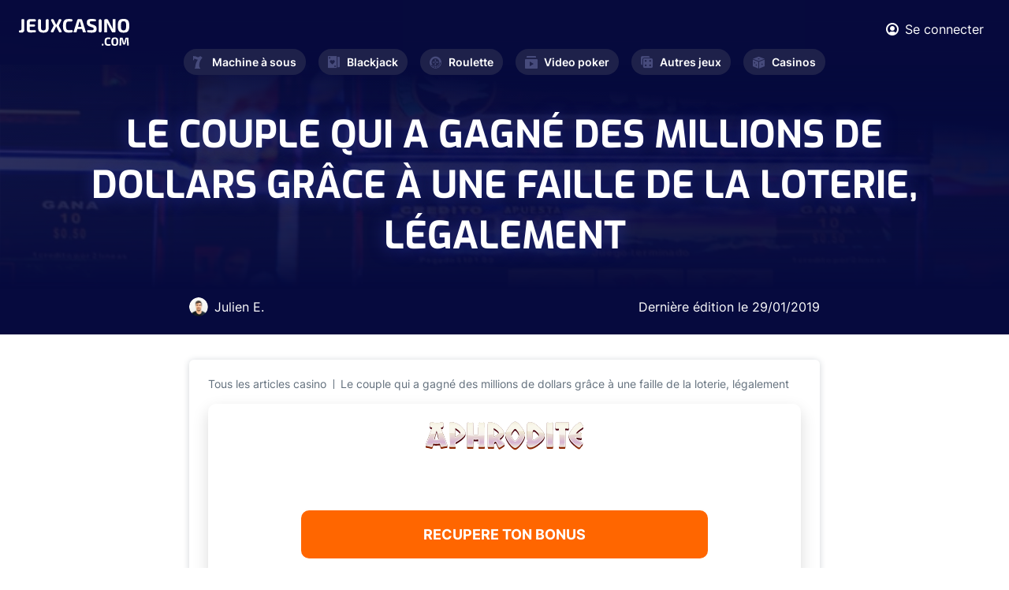

--- FILE ---
content_type: text/html; charset=UTF-8
request_url: https://www.jeuxcasino.com/actualites/le-couple-qui-gagne-des-millions-dollars-grace-une-faille-loterie-legalement-2724
body_size: 6080
content:
<!DOCTYPE html>
<html lang="fr">
    <head>
        <meta charset="UTF-8">

        <link rel="preload" href="/fonts/Exo-Regular.woff2" as="font"  type="font/woff2" crossorigin>
        <link rel="preload" href="/fonts/Inter600.woff2" as="font"  type="font/woff2" crossorigin>
        <link rel="preload" href="/fonts/Inter400.woff2" as="font"  type="font/woff2" crossorigin>
        <link rel="preload" href="/fonts/Inter700.woff2?v=2" as="font"  type="font/woff2" crossorigin>
        <link rel="preload" href="/fonts/Inter300.woff2" as="font"  type="font/woff2" crossorigin>
        <link rel="preload" href="/fonts/Exo-Bold.woff2" as="font"  type="font/woff2" crossorigin>
        <link rel="preload" href="/fonts/icomoon.ttf?hsxbtl" as="font" type="font/woff2" crossorigin>

        <meta name="viewport" content="width=device-width, initial-scale=1.0">
        <meta http-equiv="X-UA-Compatible" content="ie=edge">
        <link  rel="stylesheet" href="https://www.jeuxcasino.com/styles/min.css?r=9">
        <link rel="alternate" type="application/rss+xml" title="Dernières Actualités sur JeuxCasino.com" href="https://www.jeuxcasino.com/xml-actu.xml"/>
        <link rel="alternate" type="application/rss+xml" title="Derniers Jeux de Casino sur JeuxCasino.com" href="https://www.jeuxcasino.com/xml-jeux.xml"/>
        <meta name='dmca-site-verification' content='OTkwalJaa2lSbUY2RnNxOVh6UmxlYzB0bVlEK1BPRzdjSjF5dlFrSGtUTT01' />
            <link rel="canonical" href="https://www.jeuxcasino.com/actualites/le-couple-qui-gagne-des-millions-dollars-grace-une-faille-loterie-legalement-2724"/>
                            <meta name="description" content="Un couple de pr&eacute;-retrait&eacute;s am&eacute;ricain a r&eacute;ussi l&rsquo;exploit de trouver une faille dans une loterie du pays et est parvenu"/>
                                <title>Le couple qui a gagné des millions de dollars grâce à une faille de la loterie, légalement</title>
        <!-- Google tag (gtag.js) -->
        <script async src="https://www.googletagmanager.com/gtag/js?id=G-BREJTQ1VMY"></script>
        <script>
            window.dataLayer = window.dataLayer || [];
            function gtag() {
                dataLayer.push(arguments);
            }
            gtag('js', new Date());

            gtag('config', 'G-BREJTQ1VMY');
        </script>
    </head>
    <!--<body class="light-gray-bg">-->
        <body class="homepage">
        <div class="wrapper" id="wrapper">
            <div class="wrapper-inner">

                <header class="header" id="header">
                    <div class="header-top">
                        <div class="container">
                            <div class="flex-wrapper">
                                <strong class="logo">
                                    <a href="https://www.jeuxcasino.com/">
                                        <img width="140" height="34" src="https://www.jeuxcasino.com/images/logo.svg" alt="Jeux Casino">
                                    </a>
                                </strong>
                                <div class="current-nav-block">
                                    <span class="main-category"><span class="icon-cards"></span>Blackjack</span>
                                    <span class="sub-category">Accueil</span>
                                </div>
                                <div class="header-info">
                                    <div class="user-block">
                                                                                    <a href="#popup-1" class="login-btn lightbox">
                                                <span class="icon-user"></span>
                                                <span class="user-text">Se connecter</span>
                                            </a>
                                        
                                        <div class="popup-holder">
                                            <div id="popup-1" class="sign-in-popup popup-block">
                                                <h2>SE CONNECTER</h2>
                                                <div class="sign-in-form">
                                                    <form method="POST" class="login-form" id="loginform">
                                                        <div class="errors">
                                                        </div>
                                                        <div class="row">
                                                            <label for="signInEmail">Email</label>
                                                            <input type="email" id="signInEmail" name="email">
                                                        </div>
                                                        <div class="row">
                                                            <label for="signInPassword">Password</label>
                                                            <input type="password" id="signInPassword" name="pwd">
                                                        </div>
                                                        <div class="btn-holder">
                                                            <button type="submit" class="btn btn-connexion">SE CONNECTER</button>
                                                        </div>
                                                    </form>
                                                </div>
                                                <a href="#popup-2" class="btn btn-outline lightbox">Créer un compte</a>
                                                <div class="link-holder">
                                                    <a href="#" class="link forgot-password">Mot de passe oublié?</a>
                                                    <div class="password-reset">
                                                        <div class="sign-in-form">
                                                            <form method="POST" class="reinit-form">
                                                                <div class="row">
                                                                    <label for="signInEmail">Entrez votre email ci-dessous :</label>
                                                                    <input type="email" name="email">
                                                                </div>
                                                                <div class="btn-holder">
                                                                    <button type="submit" class="btn btn-recover-pwd">Réinitilisation de mot de passe</button>
                                                                </div>
                                                            </form>
                                                        </div>
                                                    </div>
                                                </div>
                                            </div>
                                            <div id="popup-2" class="sign-up-popup popup-block">
                                                <h2>CRÉER UN COMPTE</h2>
                                                <div class="sign-up-form">
                                                    <form method="POST" class="form-validation inscription-form">
                                                        <div class="errors">
                                                        </div>
                                                        <div class="row">
                                                            <label for="name">Prénom *</label>
                                                            <input type="text" id="name" data-required="true" name="name">
                                                        </div>
                                                        <div class="row">
                                                            <label for="last-name">Nom *</label>
                                                            <input type="text" id="last-name" data-required="true" name="last_name">
                                                        </div>
                                                        <div class="row">
                                                            <label for="signUpEmail">Email *</label>
                                                            <input type="email" id="signUpEmail" data-required="true" name="email">
                                                        </div>
                                                        <div class="row">
                                                            <label for="signUpPassword">Password *</label>
                                                            <input type="password" id="signUpPassword" data-required="true" name="password">
                                                        </div>
                                                        <div class="btn-holder">
                                                            <button type="submit" class="btn">REJOINDRE LE CLUB</button>
                                                        </div>
                                                    </form>
                                                </div>
                                                <a href="#popup-1" class="btn btn-outline lightbox">SE CONNECTER</a>
                                            </div>
                                        </div>
                                    </div>
                                    <a href="#" class="nav-opener"><span>Menu</span></a>
                                </div>
                            </div>
                        </div>
                    </div>
                    <nav id="nav" class="main-nav">
                        <ul class="main-nav-list ">
                            <li >
                                <a href="https://www.jeuxcasino.com/machines-a-sous"><span class="icon-seven"></span>Machine à sous</a>
                                <div class="drop-slide">
                                    <ul class="sub-menu">
                                        <li><a href="https://www.jeuxcasino.com/machines-a-sous">Jeux gratuits</a></li>
                                        <li><a href="https://www.jeuxcasino.com/machines-a-sous/apprendre">Apprendre</a></li>
                                        <li><a href="https://www.jeuxcasino.com/machines-a-sous/actualites">Actualités</a></li>
                                    </ul>
                                </div>
                            </li>
                            <li >
                                <a href="https://www.jeuxcasino.com/blackjack"><span class="icon-cards"></span>Blackjack</a>
                                <div class="drop-slide">
                                    <ul class="sub-menu">
                                        <li><a href="https://www.jeuxcasino.com/blackjack">Jeux gratuits</a></li>
                                        <li><a href="https://www.jeuxcasino.com/blackjack/apprendre">Apprendre</a></li>
                                        <li><a href="https://www.jeuxcasino.com/blackjack/actualites">Actualités</a></li>
                                    </ul>
                                </div>
                            </li>
                            <li >
                                <a href="https://www.jeuxcasino.com/roulette"><span class="icon-roulette"></span>Roulette</a>
                                <div class="drop-slide">
                                    <ul class="sub-menu">
                                        <li><a href="https://www.jeuxcasino.com/roulette">Jeux gratuits</a></li>
                                        <li><a href="https://www.jeuxcasino.com/roulette/apprendre">Apprendre</a></li>
                                        <li><a href="https://www.jeuxcasino.com/roulette/actualites">Actualités</a></li>
                                    </ul>
                                </div>
                            </li>
                            <li >
                                <a href="https://www.jeuxcasino.com/video-poker"><span class="icon-play"></span>Video poker</a>
                                <div class="drop-slide">
                                    <ul class="sub-menu">
                                        <li><a href="https://www.jeuxcasino.com/video-poker">Jeux gratuits</a></li>
                                        <li><a href="https://www.jeuxcasino.com/video-poker/apprendre">Apprendre</a></li>
                                        <li><a href="https://www.jeuxcasino.com/video-poker/actualites">Actualités</a></li>
                                    </ul>
                                </div>
                            </li>
                            <li >
                                <a href="https://www.jeuxcasino.com/"><span class="icon-board-game"></span>Autres jeux</a>
                                <div class="drop-slide">
                                    <ul class="sub-menu">
                                        <li><a href="https://www.jeuxcasino.com/poker">Poker</a></li>
                                        <li><a href="https://www.jeuxcasino.com/craps">Craps</a></li>
                                        <li><a href="https://www.jeuxcasino.com/bingo">Bingo</a></li>
                                        <li><a href="https://www.jeuxcasino.com/grattage">Grattage</a></li>
                                        <li><a href="https://www.jeuxcasino.com/baccara">Baccara</a></li>
                                        <li><a href="https://www.jeuxcasino.com/sic-bo">Sic-Bo</a></li>
                                    </ul>
                                </div>
                            </li>
                            <li >
                                <a href="https://www.jeuxcasino.com/casinos-terrestres"><span class="icon-dice"></span>Casinos</a>
                                <div class="drop-slide">
                                    <ul class="sub-menu">
                                      <!-- <li><a href="https://www.jeuxcasino.com/casinos-en-ligne">Casinos en ligne</a></li> -->
                                        <li><a href="https://www.jeuxcasino.com/casinos-terrestres">Casinos terrestres</a></li>
                                        <li><a href="https://www.jeuxcasino.com/dossiers-casino">Dossiers casinos</a></li></li>
                                    </ul>
                                </div>
                            </li>
                        </ul>
                    </nav>
                </header>

                <main id="main">
  <section class="intro intro-single">
    <div class="intro-background" style="background-image:linear-gradient(185.39deg, #060A3D 29.78%, rgba(55, 60, 126, 0.5) 76.09%), url(https://www.jeuxcasino.com/images/category-intro.jpeg);"></div>
    <div class="intro-wrapper">

      <div class="heading-wrapper">
        <h1 class="h1">Le couple qui a gagné des millions de dollars grâce à une faille de la loterie, légalement</h1>
      </div>

      <div class="author">
        <div class="person">
          <div class="photo">
            <img src="https://www.jeuxcasino.com/images/author-img-01.png" alt="Julien E.">
          </div>
          <div class="author-name">
            Julien E.
          </div>
        </div>
        <div class="date">
          Dernière édition le <time datetime="2019-01-29" class="date">29/01/2019</time>
        </div>
      </div>


    </div>
  </section>
  <section class="single-article-section">
    <div class="container">
      <div class="single-article-content white-block">
        <ul class="breadcrumb">
          <li><a href="https://www.jeuxcasino.com/actualites">Tous les articles casino</a></li>
          <li>Le couple qui a gagné des millions de dollars grâce à une faille de la loterie, légalement</li>
        </ul>
                            <a href="https://www.jeuxcasino.com/go/aphrodite-casino.php" target="_blank" rel="nofollow noopener" class="banner-link">
  <div class="banner-play">
    <div class="img-bg" style="background-image:url(https://www.jeuxcasino.com/images/aphrodite-banner.jpg)"></div>

    <img class="banner-logo" src="https://www.jeuxcasino.com/images/aphrodite-casino-logo.svg" />

    <div class="content-block text-center">
      <strong class="banner-title">450% jusqu’à 5000€ Bonus</strong>

      <span class="cta-btn">RECUPERE TON BONUS</span>

      <div class="cta-sub">wager x1 • dépôt min 20€</div>
    </div>
  </div>
</a>
<br/>        <div class="content-article-display">
        <p><strong>Un couple de pr&eacute;-retrait&eacute;s am&eacute;ricain a r&eacute;ussi l&rsquo;exploit de trouver une faille dans une loterie du pays et est parvenu &agrave; l&rsquo;exploiter et gagner des millions de dollars en toute l&eacute;galit&eacute;. Gr&acirc;ce &agrave; des semaines de jeu intensif, le couple a r&eacute;ussi &agrave; g&eacute;n&eacute;r&eacute; 7,75$ millions en tirant avantage des conditions de la loterie Winfall.</strong></p>

<h2>Une strat&eacute;gie simple et 100% l&eacute;gale</h2>

<p>Tout commence en 2003 quand Jerry Selbee passe devant un magasin et aper&ccedil;oit une brochure pour une nouvelle loterie appel&eacute;e Winfall. En quelques minutes, il se rend compte que les conditions de cette loterie font qu&rsquo;il semble possible d&rsquo;exploiter les cotes et d&rsquo;&ecirc;tre gagnant &agrave; 100%.</p>

<p>Winfall fonctionne diff&eacute;remment des grosses loteries comme le <a href="https://www.jeuxcasino.com/article-une-americaine-decroche-powerball-record-7587dollars-millions-2318" target="_self">Powerball</a> ou <a href="https://www.jeuxcasino.com/article-nouveau-record-mega-millions-gagnant-empoche-1537dollars-milliard-2651" target="_self">MegaMillions</a>. Dans ces derni&egrave;res, la cagnotte monte &agrave; l&rsquo;infini jusqu&rsquo;&agrave; ce qu&rsquo;un joueur parvienne &agrave; trouver les parfaits num&eacute;ros pour s&rsquo;adjuger le gain. <strong>Avec Winfall, la cagnotte augmente jusqu&rsquo;&agrave; 5$ millions puis est ensuite forc&eacute;ment gagn&eacute;e.</strong> A partir de ce seuil, nul besoin de trouver les six bons num&eacute;ros puisque la cagnotte va au joueur le plus proche, qu&rsquo;il ait trouv&eacute; cinq, quatre ou trois bons num&eacute;ros.</p>

<p>Cette nuance de taille est imm&eacute;diatement rep&eacute;r&eacute;e par Jerry qui en voit une faille massive. En jouant de fa&ccedil;on adapt&eacute;e - et en investissant suffisamment -&nbsp; il peut s&rsquo;assurer de gagner &agrave; chaque fois.</p>

<p>Bien que la strat&eacute;gie paraisse tr&egrave;s simple pour Jerry, elle n&rsquo;est pas aussi accessible qu&rsquo;il veut bien le laisser entendre, &agrave; moins d&rsquo;avoir une vraie facilit&eacute; pour les chiffres. Ce qu&rsquo;il faut surtout c&rsquo;est pouvoir jouer assez de tickets pour s&rsquo;assurer de gagner une partie du pactole.</p>

<p><strong>La premi&egrave;re semaine, Jerry d&eacute;cide de jouer seul et mise un total de 3,600$ pour gagner 6,300$. La semaine suivante, il investit 8,000$ pour gagner 15,700$.</strong></p>

<p>A ce moment-l&agrave;, il se rend compte que la strat&eacute;gie qu&rsquo;il a imagin&eacute;e fonctionne en pratique, il d&eacute;cide donc d&rsquo;en parler &agrave; sa femme, qui est imm&eacute;diatement emball&eacute;e par l&rsquo;id&eacute;e. Le couple d&eacute;cide de se consacrer &agrave; plein temps &agrave; cette activit&eacute; et de jouer &agrave; chaque fois que la cagnotte d&eacute;passerait les 5$ millions.</p>

<p><strong>Avec les ann&eacute;es, le couple Selbee r&eacute;ussit &agrave; g&eacute;n&eacute;rer un profit de presque 8$ millions</strong>, sachant qu&rsquo;ils ont cr&eacute;&eacute; une v&eacute;ritable entreprise et employ&eacute; leurs enfants et certains de leurs amis pour participer avec eux &agrave; cette affaire. De fa&ccedil;on coll&eacute;giale, le groupe a engrang&eacute; quelque 26$ millions avec cette loterie.</p>

<p>Au m&ecirc;me moment, un groupe d&rsquo;&eacute;tudiants du MIT se rend aussi compte de la faille et d&eacute;cide de jouer de gros montants. De leur c&ocirc;t&eacute;, ils ont r&eacute;ussi &agrave; gagner environ 3,5$ millions. Cela n&rsquo;emp&ecirc;che pas les responsables de la loterie de gagner de l&rsquo;argent bien s&ucirc;r puisque gains proviennent directement des mises des joueurs. En revanche, cela enl&egrave;ve quelques chances de succ&egrave;s pour les autres joueurs lambdas.</p>

<p>La loterie Winfall a &eacute;t&eacute; active au Michigan quelques ann&eacute;es, avant d&rsquo;&ecirc;tre arr&ecirc;t&eacute;e, poursuivie au Massachusetts, puis arr&ecirc;t&eacute;e d&eacute;finitivement.</p>
        </div>
      </div>
      
      <div class="comment-section">
  <div class="section-heading ">
    <h2 class="text-orange">0      <strong class="decor-title">COMMENTAIRE</strong>
    </h2>
  </div>
  <div class="white-block">
        <div class="comment-form-holder">
              <textarea placeholder="Vous devez être connecté pour poster." disabled></textarea>
        <div class="btn-holder text-right">
          <a href="#popup-1" type="submit" class="btn btn-primary lightbox">Se connecter</a>
        </div>
          </div>
  </div>
</div>
    </div>
  </section>

  <div class="related-post-section">
    <div class="container">
      <div class="section-heading ">
        <h2 class="text-orange">Dernières
          <strong class="decor-title">Publications</strong>
        </h2>

      </div>
      <div class="article-grid-list">
                <div class="grid-item-wrapper grid-width-lg">
          <div class="grid-item article-card">
            <div class="content-wrapper">
              <div class="img-holder desktop">
                <a href="https://www.jeuxcasino.com/actualites/le-portugal-bloque-polymarket-apres-4euros-millions-mises-avant-lannonce-des-resultats-112236"><img src="https://www.jeuxcasino.com/img/article/article-portugal-polymarket-interdiction-1769532704.png" alt="Le Portugal bloque Polymarket après 4€ millions misés avant l’annonce des résultats"></a>
              </div>
              <time datetime="2026-01-29" class="date">29/01/2026</time>
              <div class="img-holder mobile"> 
                                <a href="https://www.jeuxcasino.com/actualites/le-portugal-bloque-polymarket-apres-4euros-millions-mises-avant-lannonce-des-resultats-112236"><img src="https://www.jeuxcasino.com/img/article/article-portugal-polymarket-interdiction-1769532704.png" alt="Le Portugal bloque Polymarket après 4€ millions misés avant l’annonce des résultats"></a>
                              </div>
              <h4>
                <a href="https://www.jeuxcasino.com/actualites/le-portugal-bloque-polymarket-apres-4euros-millions-mises-avant-lannonce-des-resultats-112236">Le Portugal bloque Polymarket après 4€ millions misés avant l’annonce des résultats</a>
              </h4>
              <p>Le Portugal est devenu la derni&egrave;re juridiction en date &agrave; ordonner &agrave; Polymarket de cesser ses activit&eacute;s. La plateforme de paris pr&eacute;dictifs, jusqu&rsquo;ici...</p>
            </div>
            <div class="article-footer">
              <div class="author-block">
                <div class="author-img-holder">
                  <img src="https://www.jeuxcasino.com/images/author-img-01.png" alt="image auteur">
                </div>
                <span class="author-name">Julien E.</span>
              </div>
              <a href="https://www.jeuxcasino.com/actualites/le-portugal-bloque-polymarket-apres-4euros-millions-mises-avant-lannonce-des-resultats-112236" class="btn btn-secondary">Voir Article</a>
            </div>
          </div>
        </div>
                <div class="grid-item-wrapper grid-width-lg">
          <div class="grid-item article-card">
            <div class="content-wrapper">
              <div class="img-holder desktop">
                <a href="https://www.jeuxcasino.com/actualites/ice-barcelona-2026-salon-qui-met-planete-igaming-daccord-sur-les-priorites-lannee-112235"><img src="https://www.jeuxcasino.com/img/article/article-ice-barcelone-2026-1769531949.png" alt="ICE Barcelona 2026 : le salon qui met la planète iGaming d’accord sur les priorités de l’année"></a>
              </div>
              <time datetime="2026-01-27" class="date">27/01/2026</time>
              <div class="img-holder mobile"> 
                                <a href="https://www.jeuxcasino.com/actualites/ice-barcelona-2026-salon-qui-met-planete-igaming-daccord-sur-les-priorites-lannee-112235"><img src="https://www.jeuxcasino.com/img/article/article-ice-barcelone-2026-1769531949.png" alt="ICE Barcelona 2026 : le salon qui met la planète iGaming d’accord sur les priorités de l’année"></a>
                              </div>
              <h4>
                <a href="https://www.jeuxcasino.com/actualites/ice-barcelona-2026-salon-qui-met-planete-igaming-daccord-sur-les-priorites-lannee-112235">ICE Barcelona 2026 : le salon qui met la planète iGaming d’accord sur les priorités de l’année</a>
              </h4>
              <p>Premier grand rendez-vous de l&rsquo;ann&eacute;e, l&rsquo;&eacute;dition 2026 du salon ICE Barcelona s&rsquo;est tenue du 19 au 21 janvier &agrave; la Fira Barcelona Gran Via. Et le moins que...</p>
            </div>
            <div class="article-footer">
              <div class="author-block">
                <div class="author-img-holder">
                  <img src="https://www.jeuxcasino.com/images/author-img-01.png" alt="image auteur">
                </div>
                <span class="author-name">Julien E.</span>
              </div>
              <a href="https://www.jeuxcasino.com/actualites/ice-barcelona-2026-salon-qui-met-planete-igaming-daccord-sur-les-priorites-lannee-112235" class="btn btn-secondary">Voir Article</a>
            </div>
          </div>
        </div>
              </div>
    </div>
  </div>
</main>
<script type="application/ld+json">
{
  "@context": "https://schema.org",
  "@type": "NewsArticle",
  "mainEntityOfPage": {
    "@type": "WebPage",
    "@id": "https://www.jeuxcasino.com/actualites/le-couple-qui-gagne-des-millions-dollars-grace-une-faille-loterie-legalement-2724"
  },
  "headline": "Le couple qui a gagné des millions de dollars grâce à une faille de la loterie, légalement",
  "image": "https://www.jeuxcasino.com/img/article/",
  "datePublished": "2019-01-29 06:21:00",
  "author": {
      "@type": "Person",
      "name": "Thomas Rolland.com",
       "url": "https://www.jeuxcasino.com/a-propos"
      },
   "publisher": {
    "@type": "Organization",
    "name": "JeuxCasino.com",
    "logo": {
      "@type": "ImageObject",
      "url": "https://www.jeuxcasino.com/images/logo-dark.svg"
    }
  }
}
</script>
                <footer class="footer" id="footer">
                    <div class="container">
                        <div class="footer-top">
                            <nav class="footer-nav">
                                <ul class="footer-nav-list">
                                    <li>
                                        <span class="item-title"><span class="icon-cards"></span>Blackjack<span class="accordion-icon"></span></span>
                                        <div class="drop-slide">
                                            <ul class="sub-list">
                                                <li><a href="https://www.jeuxcasino.com/blackjack">Jeux Blackjack</a></li>
                                                <li><a href="https://www.jeuxcasino.com/blackjack/apprendre">Stratégie Blackjack</a></li>
                                                <li><a href="https://www.jeuxcasino.com/blackjack/actualites">Actualités</a></li>
                                            </ul>
                                        </div>
                                    </li>
                                    <li>
                                        <span class="item-title"><span class="icon-seven"></span>Machine à sous<span class="accordion-icon"></span></span>
                                        <div class="drop-slide">
                                            <ul class="sub-list">
                                                <li><a href="https://www.jeuxcasino.com/machines-a-sous">Jeux gratuits</a></li>
                                                <li><a href="https://www.jeuxcasino.com/machines-a-sous/apprendre">Stratégie</a></li>
                                                <li><a href="https://www.jeuxcasino.com/machines-a-sous/actualites">Actualités</a></li>
                                            </ul>
                                        </div>
                                    </li>
                                    <li>
                                        <span class="item-title"><span class="icon-roulette"></span>Roulette<span class="accordion-icon"></span></span>
                                        <div class="drop-slide">
                                            <ul class="sub-list">
                                                <li><a href="https://www.jeuxcasino.com/roulette">Jeux Roulette</a></li>
                                                <li><a href="https://www.jeuxcasino.com/roulette/apprendre">Stratégie Roulette</a></li>
                                                <li><a href="https://www.jeuxcasino.com/roulette/actualites">Actualités</a></li>
                                            </ul>
                                        </div>
                                    </li>
                                    <li>
                                        <span class="item-title"><span class="icon-play"></span>Video Poker<span class="accordion-icon"></span></span>
                                        <div class="drop-slide">
                                            <ul class="sub-list">
                                                <li><a href="https://www.jeuxcasino.com/video-poker">Jeux gratuits</a></li>
                                                <li><a href="https://www.jeuxcasino.com/video-poker/apprendre">Apprendre</a></li>
                                                <li><a href="https://www.jeuxcasino.com/video-poker/actualites">Actualités</a></li>
                                            </ul>
                                        </div>
                                    </li>
                                    <li>
                                        <span class="item-title"><span class="icon-board-game"></span>Autre jeux<span class="accordion-icon"></span></span>
                                        <div class="drop-slide">
                                            <ul class="sub-list">
                                                <li><a href="https://www.jeuxcasino.com/">Poker</a></li>
                                                <li><a href="https://www.jeuxcasino.com/">Craps</a></li>
                                                <li><a href="https://www.jeuxcasino.com/">Baccara</a></li>
                                                <li><a href="https://www.jeuxcasino.com/">Grattage</a></li>
                                            </ul>
                                        </div>
                                    </li>
                                    <li>
                                        <span class="item-title"><span class="icon-dice"></span>Casino<span class="accordion-icon"></span></span>
                                        <div class="drop-slide">
                                            <ul class="sub-list">
                                              <!-- <li><a href="https://www.jeuxcasino.com/casinos-en-ligne">Casinos en ligne</a></li> -->
                                                <li><a href="https://www.jeuxcasino.com/casinos-terrestres">Casinos Terrestres</a></li>
                                                <li><a href="https://www.jeuxcasino.com/dossiers-casino">Dossiers Casino</a></li>
                                            </ul>
                                        </div>
                                    </li>
                                </ul>
                            </nav>
                        </div>
                        <div class="footer-bottom">
                            <strong class="logo">
                                <a href="https://www.jeuxcasino.com/">
                                    <img width="130" height="70" loading="lazy" src="https://www.jeuxcasino.com/images/logo-dark.svg" alt="Jeux Casino">
                                </a>
                            </strong>
                            <nav class="navigation">
                                <ul>
                                    <li><a href="https://www.jeuxcasino.com/a-propos">À propos</a></li>
                                    <li><a href="https://www.jeuxcasino.com/mentions-legales">Mentions légales</a></li>
                                    <li><a href="https://www.jeuxcasino.com/a-propos#contact">Contact</a></li>
                                    <li><a href="https://www.dmca.com/Protection/Status.aspx?ID=d04d3d26-1101-49ef-a176-49a5b82636fe&refurl=https://www.jeuxcasino.com/" target="_blank" rel="noreferrer">DMCA Protection</a></li>
                                    <li><span class="copyright-text">Copyright </span>© 2023</li>
                                </ul>
                            </nav>
                        </div>
                    </div>
                </footer>
            </div>
        </div>
        <script>
            var id_freegame = false;
        </script>



        <script defer src="https://www.jeuxcasino.com/js/jquery.js?r=9"></script>
        <script defer src="https://www.jeuxcasino.com/js/common.js?r=9"></script>
        <script defer src="https://www.jeuxcasino.com/js/custom.js?r=9"></script> 
        <!--<script defer src="//a.mailmunch.co/app/v1/site.js"
            id="mailmunch-script"
            data-mailmunch-site-id="130051"
            async="async">
        </script>-->
    </body>
</html>

--- FILE ---
content_type: text/css
request_url: https://www.jeuxcasino.com/styles/min.css?r=9
body_size: 24981
content:
@charset "UTF-8";.flex-row{display:-webkit-box;display:-webkit-flex;display:-ms-flexbox;display:flex;-webkit-flex-wrap:wrap;-ms-flex-wrap:wrap;flex-wrap:wrap}@font-face{font-family:"icomoon";src:url(../fonts/icomoon.eot?hsxbtl);src:url("../fonts/icomoon.eot?hsxbtl#iefix") format("embedded-opentype"),url(../fonts/icomoon.ttf?hsxbtl) format("truetype"),url(../fonts/icomoon.woff?hsxbtl) format("woff"),url("../fonts/icomoon.svg?hsxbtl#icomoon") format("svg");font-weight:400;font-style:normal;font-display:optional}[class^="icon-"],[class*=" icon-"],.main-nav-list .has-drop-down-a:before,.select2 .select2-selection.select2-selection--multiple:before,.select2 .select2-selection .select2-selection__arrow:before,.fake-select:before,.filter-navigation .opener:after,.casino-slider .slick-arrow.slick-prev::after,.casino-slider .slick-arrow.slick-next::after{font-family:"icomoon"!important;speak:never;font-style:normal;font-weight:400;font-variant:normal;text-transform:none;line-height:1;-webkit-font-smoothing:antialiased;-moz-osx-font-smoothing:grayscale}.icon-close:before{content:""}.icon-expand:before{content:""}.icon-star-peak-hollow:before{content:""}.icon-play-btn:before{content:""}.icon-placeholder:before{content:""}.icon-star-peak:before{content:""}.icon-star-peak-half:before{content:""}.icon-negative:before{content:""}.icon-positive:before{content:""}.icon-twitter:before{content:""}.icon-facebook:before{content:""}.icon-star:before{content:""}.icon-coins:before{content:""}.icon-dice:before{content:""}.icon-board-game:before{content:""}.icon-play:before{content:""}.icon-chevron-down:before{content:""}.icon-roulette:before{content:""}.icon-cards:before{content:""}.icon-seven:before{content:""}.icon-user:before{content:""}.icon-arrow-fill-left:before{content:""}.icon-arrow-fill:before{content:""}@font-face{font-family:'swiper-icons';src:url("data:application/font-woff;charset=utf-8;base64, [base64]//wADZ2x5ZgAAAywAAADMAAAD2MHtryVoZWFkAAABbAAAADAAAAA2E2+eoWhoZWEAAAGcAAAAHwAAACQC9gDzaG10eAAAAigAAAAZAAAArgJkABFsb2NhAAAC0AAAAFoAAABaFQAUGG1heHAAAAG8AAAAHwAAACAAcABAbmFtZQAAA/gAAAE5AAACXvFdBwlwb3N0AAAFNAAAAGIAAACE5s74hXjaY2BkYGAAYpf5Hu/j+W2+MnAzMYDAzaX6QjD6/4//Bxj5GA8AuRwMYGkAPywL13jaY2BkYGA88P8Agx4j+/8fQDYfA1AEBWgDAIB2BOoAeNpjYGRgYNBh4GdgYgABEMnIABJzYNADCQAACWgAsQB42mNgYfzCOIGBlYGB0YcxjYGBwR1Kf2WQZGhhYGBiYGVmgAFGBiQQkOaawtDAoMBQxXjg/wEGPcYDDA4wNUA2CCgwsAAAO4EL6gAAeNpj2M0gyAACqxgGNWBkZ2D4/wMA+xkDdgAAAHjaY2BgYGaAYBkGRgYQiAHyGMF8FgYHIM3DwMHABGQrMOgyWDLEM1T9/w8UBfEMgLzE////P/5//f/V/xv+r4eaAAeMbAxwIUYmIMHEgKYAYjUcsDAwsLKxc3BycfPw8jEQA/[base64]/uznmfPFBNODM2K7MTQ45YEAZqGP81AmGGcF3iPqOop0r1SPTaTbVkfUe4HXj97wYE+yNwWYxwWu4v1ugWHgo3S1XdZEVqWM7ET0cfnLGxWfkgR42o2PvWrDMBSFj/IHLaF0zKjRgdiVMwScNRAoWUoH78Y2icB/yIY09An6AH2Bdu/UB+yxopYshQiEvnvu0dURgDt8QeC8PDw7Fpji3fEA4z/PEJ6YOB5hKh4dj3EvXhxPqH/SKUY3rJ7srZ4FZnh1PMAtPhwP6fl2PMJMPDgeQ4rY8YT6Gzao0eAEA409DuggmTnFnOcSCiEiLMgxCiTI6Cq5DZUd3Qmp10vO0LaLTd2cjN4fOumlc7lUYbSQcZFkutRG7g6JKZKy0RmdLY680CDnEJ+UMkpFFe1RN7nxdVpXrC4aTtnaurOnYercZg2YVmLN/d/gczfEimrE/fs/bOuq29Zmn8tloORaXgZgGa78yO9/cnXm2BpaGvq25Dv9S4E9+5SIc9PqupJKhYFSSl47+Qcr1mYNAAAAeNptw0cKwkAAAMDZJA8Q7OUJvkLsPfZ6zFVERPy8qHh2YER+3i/BP83vIBLLySsoKimrqKqpa2hp6+jq6RsYGhmbmJqZSy0sraxtbO3sHRydnEMU4uR6yx7JJXveP7WrDycAAAAAAAH//wACeNpjYGRgYOABYhkgZgJCZgZNBkYGLQZtIJsFLMYAAAw3ALgAeNolizEKgDAQBCchRbC2sFER0YD6qVQiBCv/H9ezGI6Z5XBAw8CBK/m5iQQVauVbXLnOrMZv2oLdKFa8Pjuru2hJzGabmOSLzNMzvutpB3N42mNgZGBg4GKQYzBhYMxJLMlj4GBgAYow/P/PAJJhLM6sSoWKfWCAAwDAjgbRAAB42mNgYGBkAIIbCZo5IPrmUn0hGA0AO8EFTQAA") format("woff");font-weight:400;font-style:normal}:root{--swiper-theme-color:#007aff}.swiper-container{margin-left:auto;margin-right:auto;position:relative;overflow:hidden;list-style:none;padding:0;z-index:1}.swiper-container-vertical>.swiper-wrapper{-webkit-box-orient:vertical;-webkit-box-direction:normal;-webkit-flex-direction:column;-ms-flex-direction:column;flex-direction:column}.swiper-wrapper{position:relative;width:100%;height:100%;z-index:1;display:-webkit-box;display:-webkit-flex;display:-ms-flexbox;display:flex;-webkit-transition-property:-webkit-transform;transition-property:-webkit-transform;-o-transition-property:transform;transition-property:transform;transition-property:transform,-webkit-transform;-webkit-box-sizing:content-box;box-sizing:content-box}.swiper-container-android .swiper-slide,.swiper-wrapper{-webkit-transform:translate3d(0,0,0);transform:translate3d(0,0,0)}.swiper-container-multirow>.swiper-wrapper{-webkit-flex-wrap:wrap;-ms-flex-wrap:wrap;flex-wrap:wrap}.swiper-container-multirow-column>.swiper-wrapper{-webkit-flex-wrap:wrap;-ms-flex-wrap:wrap;flex-wrap:wrap;-webkit-box-orient:vertical;-webkit-box-direction:normal;-webkit-flex-direction:column;-ms-flex-direction:column;flex-direction:column}.swiper-container-free-mode>.swiper-wrapper{-webkit-transition-timing-function:ease-out;-o-transition-timing-function:ease-out;transition-timing-function:ease-out;margin:0 auto}.swiper-slide{-webkit-flex-shrink:0;-ms-flex-negative:0;flex-shrink:0;width:100%;height:100%;position:relative;-webkit-transition-property:-webkit-transform;transition-property:-webkit-transform;-o-transition-property:transform;transition-property:transform;transition-property:transform,-webkit-transform}.swiper-slide-invisible-blank{visibility:hidden}.swiper-container-autoheight,.swiper-container-autoheight .swiper-slide{height:auto}.swiper-container-autoheight .swiper-wrapper{-webkit-box-align:start;-webkit-align-items:flex-start;-ms-flex-align:start;align-items:flex-start;-webkit-transition-property:height,-webkit-transform;transition-property:height,-webkit-transform;-o-transition-property:transform,height;transition-property:transform,height;transition-property:transform,height,-webkit-transform}.swiper-container-3d{-webkit-perspective:1200px;perspective:1200px}.swiper-container-3d .swiper-wrapper,.swiper-container-3d .swiper-slide,.swiper-container-3d .swiper-slide-shadow-left,.swiper-container-3d .swiper-slide-shadow-right,.swiper-container-3d .swiper-slide-shadow-top,.swiper-container-3d .swiper-slide-shadow-bottom,.swiper-container-3d .swiper-cube-shadow{-webkit-transform-style:preserve-3d;transform-style:preserve-3d}.swiper-container-3d .swiper-slide-shadow-left,.swiper-container-3d .swiper-slide-shadow-right,.swiper-container-3d .swiper-slide-shadow-top,.swiper-container-3d .swiper-slide-shadow-bottom{position:absolute;left:0;top:0;width:100%;height:100%;pointer-events:none;z-index:10}.swiper-container-3d .swiper-slide-shadow-left{background-image:-webkit-gradient(linear,right top,left top,from(rgba(0,0,0,.5)),to(rgba(0,0,0,0)));background-image:-o-linear-gradient(right,rgba(0,0,0,.5),rgba(0,0,0,0));background-image:linear-gradient(to left,rgba(0,0,0,.5),rgba(0,0,0,0))}.swiper-container-3d .swiper-slide-shadow-right{background-image:-webkit-gradient(linear,left top,right top,from(rgba(0,0,0,.5)),to(rgba(0,0,0,0)));background-image:-o-linear-gradient(left,rgba(0,0,0,.5),rgba(0,0,0,0));background-image:linear-gradient(to right,rgba(0,0,0,.5),rgba(0,0,0,0))}.swiper-container-3d .swiper-slide-shadow-top{background-image:-webkit-gradient(linear,left bottom,left top,from(rgba(0,0,0,.5)),to(rgba(0,0,0,0)));background-image:-o-linear-gradient(bottom,rgba(0,0,0,.5),rgba(0,0,0,0));background-image:linear-gradient(to top,rgba(0,0,0,.5),rgba(0,0,0,0))}.swiper-container-3d .swiper-slide-shadow-bottom{background-image:-webkit-gradient(linear,left top,left bottom,from(rgba(0,0,0,.5)),to(rgba(0,0,0,0)));background-image:-o-linear-gradient(top,rgba(0,0,0,.5),rgba(0,0,0,0));background-image:linear-gradient(to bottom,rgba(0,0,0,.5),rgba(0,0,0,0))}.swiper-container-css-mode>.swiper-wrapper{overflow:auto;scrollbar-width:none;-ms-overflow-style:none}.swiper-container-css-mode>.swiper-wrapper::-webkit-scrollbar{display:none}.swiper-container-css-mode>.swiper-wrapper>.swiper-slide{scroll-snap-align:start start}.swiper-container-horizontal.swiper-container-css-mode>.swiper-wrapper{-webkit-scroll-snap-type:x mandatory;-ms-scroll-snap-type:x mandatory;scroll-snap-type:x mandatory}.swiper-container-vertical.swiper-container-css-mode>.swiper-wrapper{-webkit-scroll-snap-type:y mandatory;-ms-scroll-snap-type:y mandatory;scroll-snap-type:y mandatory}.select2-container{-webkit-box-sizing:border-box;box-sizing:border-box;display:inline-block;margin:0;position:relative;vertical-align:middle}.select2-container .select2-selection--single{-webkit-box-sizing:border-box;box-sizing:border-box;cursor:pointer;display:block;height:28px;-moz-user-select:none;-ms-user-select:none;user-select:none;-webkit-user-select:none}.select2-container .select2-selection--single .select2-selection__rendered{display:block;padding-left:8px;padding-right:20px;overflow:hidden;-o-text-overflow:ellipsis;text-overflow:ellipsis;white-space:nowrap}.select2-container .select2-selection--single .select2-selection__clear{position:relative}.select2-container[dir="rtl"] .select2-selection--single .select2-selection__rendered{padding-right:8px;padding-left:20px}.select2-container .select2-selection--multiple{-webkit-box-sizing:border-box;box-sizing:border-box;cursor:pointer;display:block;min-height:32px;-moz-user-select:none;-ms-user-select:none;user-select:none;-webkit-user-select:none}.select2-container .select2-selection--multiple .select2-selection__rendered{display:inline-block;overflow:hidden;padding-left:8px;-o-text-overflow:ellipsis;text-overflow:ellipsis;white-space:nowrap}.select2-container .select2-search--inline{float:left}.select2-container .select2-search--inline .select2-search__field{-webkit-box-sizing:border-box;box-sizing:border-box;border:none;font-size:100%;margin-top:5px;padding:0}.select2-container .select2-search--inline .select2-search__field::-webkit-search-cancel-button{-webkit-appearance:none}.select2-dropdown{background-color:#fff;border:1px solid #aaa;border-radius:4px;-webkit-box-sizing:border-box;box-sizing:border-box;display:block;position:absolute;left:-100000px;width:100%;z-index:1051}.select2-results{display:block}.select2-results__options{list-style:none;margin:0;padding:0}.select2-results__option{padding:6px;-moz-user-select:none;-ms-user-select:none;user-select:none;-webkit-user-select:none}.select2-results__option[aria-selected]{cursor:pointer}.select2-container--open .select2-dropdown{left:0}.select2-container--open .select2-dropdown--above{border-bottom:none;border-bottom-left-radius:0;border-bottom-right-radius:0}.select2-container--open .select2-dropdown--below{border-top:none;border-top-left-radius:0;border-top-right-radius:0}.select2-search--dropdown{display:block;padding:4px}.select2-search--dropdown .select2-search__field{padding:4px;width:100%;-webkit-box-sizing:border-box;box-sizing:border-box}.select2-search--dropdown .select2-search__field::-webkit-search-cancel-button{-webkit-appearance:none}.select2-search--dropdown.select2-search--hide{display:none}.select2-close-mask{border:0;margin:0;padding:0;display:block;position:fixed;left:0;top:0;min-height:100%;min-width:100%;height:auto;width:auto;opacity:0;z-index:99;background-color:#fff;filter:alpha(opacity=0)}.select2-hidden-accessible{border:0!important;clip:rect(0 0 0 0)!important;-webkit-clip-path:inset(50%)!important;clip-path:inset(50%)!important;height:1px!important;overflow:hidden!important;padding:0!important;position:absolute!important;width:1px!important;white-space:nowrap!important}.select2-container--default .select2-selection--single{background-color:#fff;border:1px solid #aaa;border-radius:4px}.select2-container--default .select2-selection--single .select2-selection__rendered{color:#444;line-height:28px}.select2-container--default .select2-selection--single .select2-selection__clear{cursor:pointer;float:right;font-weight:700}.select2-container--default .select2-selection--single .select2-selection__placeholder{color:#999}.select2-container--default .select2-selection--single .select2-selection__arrow{height:26px;position:absolute;top:1px;right:1px;width:20px}.select2-container--default .select2-selection--single .select2-selection__arrow b{border-color:#888 transparent transparent transparent;border-style:solid;border-width:5px 4px 0 4px;height:0;left:50%;margin-left:-4px;margin-top:-2px;position:absolute;top:50%;width:0}.select2-container--default[dir="rtl"] .select2-selection--single .select2-selection__clear{float:left}.select2-container--default[dir="rtl"] .select2-selection--single .select2-selection__arrow{left:1px;right:auto}.select2-container--default.select2-container--disabled .select2-selection--single{background-color:#eee;cursor:default}.select2-container--default.select2-container--disabled .select2-selection--single .select2-selection__clear{display:none}.select2-container--default.select2-container--open .select2-selection--single .select2-selection__arrow b{border-color:transparent transparent #888 transparent;border-width:0 4px 5px 4px}.select2-container--default .select2-selection--multiple{background-color:#fff;border:1px solid #aaa;border-radius:4px;cursor:text}.select2-container--default .select2-selection--multiple .select2-selection__rendered{-webkit-box-sizing:border-box;box-sizing:border-box;list-style:none;margin:0;padding:0 5px;width:100%}.select2-container--default .select2-selection--multiple .select2-selection__rendered li{list-style:none}.select2-container--default .select2-selection--multiple .select2-selection__clear{cursor:pointer;float:right;font-weight:700;margin-top:5px;margin-right:10px;padding:1px}.select2-container--default .select2-selection--multiple .select2-selection__choice{background-color:#e4e4e4;border:1px solid #aaa;border-radius:4px;cursor:default;float:left;margin-right:5px;margin-top:5px;padding:0 5px}.select2-container--default .select2-selection--multiple .select2-selection__choice__remove{color:#999;cursor:pointer;display:inline-block;font-weight:700;margin-right:2px}.select2-container--default .select2-selection--multiple .select2-selection__choice__remove:hover{color:#333}.select2-container--default[dir="rtl"] .select2-selection--multiple .select2-selection__choice,.select2-container--default[dir="rtl"] .select2-selection--multiple .select2-search--inline{float:right}.select2-container--default[dir="rtl"] .select2-selection--multiple .select2-selection__choice{margin-left:5px;margin-right:auto}.select2-container--default[dir="rtl"] .select2-selection--multiple .select2-selection__choice__remove{margin-left:2px;margin-right:auto}.select2-container--default.select2-container--focus .select2-selection--multiple{border:solid #000 1px;outline:0}.select2-container--default.select2-container--disabled .select2-selection--multiple{background-color:#eee;cursor:default}.select2-container--default.select2-container--disabled .select2-selection__choice__remove{display:none}.select2-container--default.select2-container--open.select2-container--above .select2-selection--single,.select2-container--default.select2-container--open.select2-container--above .select2-selection--multiple{border-top-left-radius:0;border-top-right-radius:0}.select2-container--default.select2-container--open.select2-container--below .select2-selection--single,.select2-container--default.select2-container--open.select2-container--below .select2-selection--multiple{border-bottom-left-radius:0;border-bottom-right-radius:0}.select2-container--default .select2-search--dropdown .select2-search__field{border:1px solid #aaa}.select2-container--default .select2-search--inline .select2-search__field{background:transparent;border:none;outline:0;-webkit-box-shadow:none;box-shadow:none;-webkit-appearance:textfield}.select2-container--default .select2-results>.select2-results__options{max-height:200px;overflow-y:auto}.select2-container--default .select2-results__option[role=group]{padding:0}.select2-container--default .select2-results__option[aria-disabled=true]{color:#999}.select2-container--default .select2-results__option[aria-selected=true]{background-color:#ddd}.select2-container--default .select2-results__option .select2-results__option{padding-left:1em}.select2-container--default .select2-results__option .select2-results__option .select2-results__group{padding-left:0}.select2-container--default .select2-results__option .select2-results__option .select2-results__option{margin-left:-1em;padding-left:2em}.select2-container--default .select2-results__option .select2-results__option .select2-results__option .select2-results__option{margin-left:-2em;padding-left:3em}.select2-container--default .select2-results__option .select2-results__option .select2-results__option .select2-results__option .select2-results__option{margin-left:-3em;padding-left:4em}.select2-container--default .select2-results__option .select2-results__option .select2-results__option .select2-results__option .select2-results__option .select2-results__option{margin-left:-4em;padding-left:5em}.select2-container--default .select2-results__option .select2-results__option .select2-results__option .select2-results__option .select2-results__option .select2-results__option .select2-results__option{margin-left:-5em;padding-left:6em}.select2-container--default .select2-results__option--highlighted[aria-selected]{background-color:#5897fb;color:#fff}.select2-container--default .select2-results__group{cursor:default;display:block;padding:6px}.select2-container--classic .select2-selection--single{background-color:#f7f7f7;border:1px solid #aaa;border-radius:4px;outline:0;background-image:-o-linear-gradient(top,white 50%,#eeeeee 100%);background-image:-webkit-gradient(linear,left top,left bottom,color-stop(50%,white),to(#eeeeee));background-image:linear-gradient(to bottom,white 50%,#eeeeee 100%);background-repeat:repeat-x;filter:progid:DXImageTransform.Microsoft.gradient(startColorstr='#FFFFFFFF',endColorstr='#FFEEEEEE',GradientType=0)}.select2-container--classic .select2-selection--single:focus{border:1px solid #5897fb}.select2-container--classic .select2-selection--single .select2-selection__rendered{color:#444;line-height:28px}.select2-container--classic .select2-selection--single .select2-selection__clear{cursor:pointer;float:right;font-weight:700;margin-right:10px}.select2-container--classic .select2-selection--single .select2-selection__placeholder{color:#999}.select2-container--classic .select2-selection--single .select2-selection__arrow{background-color:#ddd;border:none;border-left:1px solid #aaa;border-top-right-radius:4px;border-bottom-right-radius:4px;height:26px;position:absolute;top:1px;right:1px;width:20px;background-image:-o-linear-gradient(top,#eeeeee 50%,#cccccc 100%);background-image:-webkit-gradient(linear,left top,left bottom,color-stop(50%,#eeeeee),to(#cccccc));background-image:linear-gradient(to bottom,#eeeeee 50%,#cccccc 100%);background-repeat:repeat-x;filter:progid:DXImageTransform.Microsoft.gradient(startColorstr='#FFEEEEEE',endColorstr='#FFCCCCCC',GradientType=0)}.select2-container--classic .select2-selection--single .select2-selection__arrow b{border-color:#888 transparent transparent transparent;border-style:solid;border-width:5px 4px 0 4px;height:0;left:50%;margin-left:-4px;margin-top:-2px;position:absolute;top:50%;width:0}.select2-container--classic[dir="rtl"] .select2-selection--single .select2-selection__clear{float:left}.select2-container--classic[dir="rtl"] .select2-selection--single .select2-selection__arrow{border:none;border-right:1px solid #aaa;border-radius:0;border-top-left-radius:4px;border-bottom-left-radius:4px;left:1px;right:auto}.select2-container--classic.select2-container--open .select2-selection--single{border:1px solid #5897fb}.select2-container--classic.select2-container--open .select2-selection--single .select2-selection__arrow{background:transparent;border:none}.select2-container--classic.select2-container--open .select2-selection--single .select2-selection__arrow b{border-color:transparent transparent #888 transparent;border-width:0 4px 5px 4px}.select2-container--classic.select2-container--open.select2-container--above .select2-selection--single{border-top:none;border-top-left-radius:0;border-top-right-radius:0;background-image:-o-linear-gradient(top,white 0%,#eeeeee 50%);background-image:-webkit-gradient(linear,left top,left bottom,from(white),color-stop(50%,#eeeeee));background-image:linear-gradient(to bottom,white 0%,#eeeeee 50%);background-repeat:repeat-x;filter:progid:DXImageTransform.Microsoft.gradient(startColorstr='#FFFFFFFF',endColorstr='#FFEEEEEE',GradientType=0)}.select2-container--classic.select2-container--open.select2-container--below .select2-selection--single{border-bottom:none;border-bottom-left-radius:0;border-bottom-right-radius:0;background-image:-o-linear-gradient(top,#eeeeee 50%,white 100%);background-image:-webkit-gradient(linear,left top,left bottom,color-stop(50%,#eeeeee),to(white));background-image:linear-gradient(to bottom,#eeeeee 50%,white 100%);background-repeat:repeat-x;filter:progid:DXImageTransform.Microsoft.gradient(startColorstr='#FFEEEEEE',endColorstr='#FFFFFFFF',GradientType=0)}.select2-container--classic .select2-selection--multiple{background-color:#fff;border:1px solid #aaa;border-radius:4px;cursor:text;outline:0}.select2-container--classic .select2-selection--multiple:focus{border:1px solid #5897fb}.select2-container--classic .select2-selection--multiple .select2-selection__rendered{list-style:none;margin:0;padding:0 5px}.select2-container--classic .select2-selection--multiple .select2-selection__clear{display:none}.select2-container--classic .select2-selection--multiple .select2-selection__choice{background-color:#e4e4e4;border:1px solid #aaa;border-radius:4px;cursor:default;float:left;margin-right:5px;margin-top:5px;padding:0 5px}.select2-container--classic .select2-selection--multiple .select2-selection__choice__remove{color:#888;cursor:pointer;display:inline-block;font-weight:700;margin-right:2px}.select2-container--classic .select2-selection--multiple .select2-selection__choice__remove:hover{color:#555}.select2-container--classic[dir="rtl"] .select2-selection--multiple .select2-selection__choice{float:right;margin-left:5px;margin-right:auto}.select2-container--classic[dir="rtl"] .select2-selection--multiple .select2-selection__choice__remove{margin-left:2px;margin-right:auto}.select2-container--classic.select2-container--open .select2-selection--multiple{border:1px solid #5897fb}.select2-container--classic.select2-container--open.select2-container--above .select2-selection--multiple{border-top:none;border-top-left-radius:0;border-top-right-radius:0}.select2-container--classic.select2-container--open.select2-container--below .select2-selection--multiple{border-bottom:none;border-bottom-left-radius:0;border-bottom-right-radius:0}.select2-container--classic .select2-search--dropdown .select2-search__field{border:1px solid #aaa;outline:0}.select2-container--classic .select2-search--inline .select2-search__field{outline:0;-webkit-box-shadow:none;box-shadow:none}.select2-container--classic .select2-dropdown{background-color:#fff;border:1px solid transparent}.select2-container--classic .select2-dropdown--above{border-bottom:none}.select2-container--classic .select2-dropdown--below{border-top:none}.select2-container--classic .select2-results>.select2-results__options{max-height:200px;overflow-y:auto}.select2-container--classic .select2-results__option[role=group]{padding:0}.select2-container--classic .select2-results__option[aria-disabled=true]{color:grey}.select2-container--classic .select2-results__option--highlighted[aria-selected]{background-color:#3875d7;color:#fff}.select2-container--classic .select2-results__group{cursor:default;display:block;padding:6px}.select2-container--classic.select2-container--open .select2-dropdown{border-color:#5897fb}body.compensate-for-scrollbar{overflow:hidden}.update-info input,.update-info .btn{margin:8px 0}.fancybox-active{height:auto}.fancybox-is-hidden{left:-9999px;margin:0;position:absolute!important;top:-9999px;visibility:hidden}.fancybox-container{-webkit-backface-visibility:hidden;height:100%;left:0;outline:none;position:fixed;-webkit-tap-highlight-color:transparent;top:0;-ms-touch-action:manipulation;touch-action:manipulation;-webkit-transform:translateZ(0);transform:translateZ(0);width:100%;z-index:99992}.fancybox-container *{-webkit-box-sizing:border-box;box-sizing:border-box}.fancybox-outer,.fancybox-inner,.fancybox-bg,.fancybox-stage{bottom:0;left:0;position:absolute;right:0;top:0}.fancybox-outer{-webkit-overflow-scrolling:touch;overflow-y:auto}.fancybox-bg{background:#1e1e1e;opacity:0;-webkit-transition-duration:inherit;-o-transition-duration:inherit;transition-duration:inherit;-webkit-transition-property:opacity;-o-transition-property:opacity;transition-property:opacity;-webkit-transition-timing-function:cubic-bezier(.47,0,.74,.71);-o-transition-timing-function:cubic-bezier(.47,0,.74,.71);transition-timing-function:cubic-bezier(.47,0,.74,.71)}.fancybox-is-open .fancybox-bg{opacity:.9;-webkit-transition-timing-function:cubic-bezier(.22,.61,.36,1);-o-transition-timing-function:cubic-bezier(.22,.61,.36,1);transition-timing-function:cubic-bezier(.22,.61,.36,1)}.fancybox-infobar,.fancybox-toolbar,.fancybox-caption,.fancybox-navigation .fancybox-button{direction:ltr;opacity:0;position:absolute;-webkit-transition:opacity .25s ease,visibility 0s ease .25s;-o-transition:opacity .25s ease,visibility 0s ease .25s;transition:opacity .25s ease,visibility 0s ease .25s;visibility:hidden;z-index:99997}.fancybox-show-infobar .fancybox-infobar,.fancybox-show-toolbar .fancybox-toolbar,.fancybox-show-caption .fancybox-caption,.fancybox-show-nav .fancybox-navigation .fancybox-button{opacity:1;-webkit-transition:opacity .25s ease 0s,visibility 0s ease 0s;-o-transition:opacity .25s ease 0s,visibility 0s ease 0s;transition:opacity .25s ease 0s,visibility 0s ease 0s;visibility:visible}.fancybox-infobar{color:#ccc;font-size:13px;-webkit-font-smoothing:subpixel-antialiased;height:44px;left:0;line-height:44px;min-width:44px;mix-blend-mode:difference;padding:0 10px;pointer-events:none;top:0;-webkit-touch-callout:none;-webkit-user-select:none;-moz-user-select:none;-ms-user-select:none;user-select:none}.fancybox-toolbar{right:0;top:0}.fancybox-stage{direction:ltr;overflow:visible;-webkit-transform:translateZ(0);transform:translateZ(0);z-index:99994}.fancybox-is-open .fancybox-stage{overflow:hidden}.fancybox-slide{-webkit-backface-visibility:hidden;display:none;height:100%;left:0;outline:none;overflow:auto;-webkit-overflow-scrolling:touch;padding:44px;position:absolute;text-align:center;top:0;-webkit-transition-property:opacity,-webkit-transform;transition-property:opacity,-webkit-transform;-o-transition-property:transform,opacity;transition-property:transform,opacity;transition-property:transform,opacity,-webkit-transform;white-space:normal;width:100%;z-index:99994}.fancybox-slide::before{content:'';display:inline-block;font-size:0;height:100%;vertical-align:middle;width:0}.fancybox-is-sliding .fancybox-slide,.fancybox-slide--previous,.fancybox-slide--current,.fancybox-slide--next{display:block}.fancybox-slide--image{overflow:hidden;padding:44px 0}.fancybox-slide--image::before{display:none}.fancybox-slide--html{padding:6px}.fancybox-content{background:#fff;display:inline-block;margin:0;max-width:100%;overflow:auto;-webkit-overflow-scrolling:touch;padding:44px;position:relative;text-align:left;vertical-align:middle}.fancybox-slide--image .fancybox-content{-webkit-animation-timing-function:cubic-bezier(.5,0,.14,1);animation-timing-function:cubic-bezier(.5,0,.14,1);-webkit-backface-visibility:hidden;background:transparent;background-repeat:no-repeat;background-size:100% 100%;left:0;max-width:none;overflow:visible;padding:0;position:absolute;top:0;-ms-transform-origin:top left;-webkit-transform-origin:top left;transform-origin:top left;-webkit-transition-property:opacity,-webkit-transform;transition-property:opacity,-webkit-transform;-o-transition-property:transform,opacity;transition-property:transform,opacity;transition-property:transform,opacity,-webkit-transform;-webkit-user-select:none;-moz-user-select:none;-ms-user-select:none;user-select:none;z-index:99995}.fancybox-can-zoomOut .fancybox-content{cursor:-webkit-zoom-out;cursor:zoom-out}.fancybox-can-zoomIn .fancybox-content{cursor:-webkit-zoom-in;cursor:zoom-in}.fancybox-can-swipe .fancybox-content,.fancybox-can-pan .fancybox-content{cursor:-webkit-grab;cursor:grab}.fancybox-is-grabbing .fancybox-content{cursor:-webkit-grabbing;cursor:grabbing}.fancybox-container [data-selectable='true']{cursor:text}.fancybox-image,.fancybox-spaceball{background:transparent;border:0;height:100%;left:0;margin:0;max-height:none;max-width:none;padding:0;position:absolute;top:0;-webkit-user-select:none;-moz-user-select:none;-ms-user-select:none;user-select:none;width:100%}.fancybox-spaceball{z-index:1}.fancybox-slide--video .fancybox-content,.fancybox-slide--map .fancybox-content,.fancybox-slide--pdf .fancybox-content,.fancybox-slide--iframe .fancybox-content{height:100%;overflow:visible;padding:0;width:100%}.fancybox-slide--video .fancybox-content{background:#000}.fancybox-slide--map .fancybox-content{background:#e5e3df}.fancybox-slide--iframe .fancybox-content{background:#fff}.fancybox-video,.fancybox-iframe{background:transparent;border:0;display:block;height:100%;margin:0;overflow:hidden;padding:0;width:100%}.fancybox-iframe{left:0;position:absolute;top:0}.fancybox-error{background:#fff;cursor:default;max-width:400px;padding:40px;width:100%}.fancybox-error p{color:#444;font-size:16px;line-height:20px;margin:0;padding:0}.fancybox-button{background:rgba(30,30,30,.6);border:0;border-radius:0;-webkit-box-shadow:none;box-shadow:none;cursor:pointer;display:inline-block;height:44px;margin:0;padding:10px;position:relative;-webkit-transition:color .2s;-o-transition:color .2s;transition:color .2s;vertical-align:top;visibility:inherit;width:44px}.fancybox-button,.fancybox-button:visited,.fancybox-button:link{color:#ccc}.fancybox-button:hover{color:#fff}.fancybox-button:focus{outline:none}.fancybox-button.fancybox-focus{outline:1px dotted}.fancybox-button[disabled],.fancybox-button[disabled]:hover{color:#888;cursor:default;outline:none}.fancybox-button div{height:100%}.fancybox-button svg{display:block;height:100%;overflow:visible;position:relative;width:100%}.fancybox-button svg path{fill:currentColor;stroke-width:0}.fancybox-button--play svg:nth-child(2),.fancybox-button--fsenter svg:nth-child(2){display:none}.fancybox-button--pause svg:nth-child(1),.fancybox-button--fsexit svg:nth-child(1){display:none}.fancybox-progress{background:#ff5268;height:2px;left:0;position:absolute;right:0;top:0;-ms-transform:scaleX(0);-webkit-transform:scaleX(0);transform:scaleX(0);-ms-transform-origin:0;-webkit-transform-origin:0;transform-origin:0;-webkit-transition-property:-webkit-transform;transition-property:-webkit-transform;-o-transition-property:transform;transition-property:transform;transition-property:transform,-webkit-transform;-webkit-transition-timing-function:linear;-o-transition-timing-function:linear;transition-timing-function:linear;z-index:99998}.fancybox-close-small{background:transparent;border:0;border-radius:0;color:#ccc;cursor:pointer;opacity:.8;padding:8px;position:absolute;right:-12px;top:-44px;z-index:401}.fancybox-close-small:hover{color:#fff;opacity:1}.fancybox-slide--html .fancybox-close-small{color:currentColor;padding:10px;right:0;top:0}.fancybox-slide--image.fancybox-is-scaling .fancybox-content{overflow:hidden}.fancybox-is-scaling .fancybox-close-small,.fancybox-is-zoomable.fancybox-can-pan .fancybox-close-small{display:none}.fancybox-navigation .fancybox-button{background-clip:content-box;height:100px;opacity:0;position:absolute;top:-webkit-calc(50% - 50px);top:calc(50% - 50px);width:70px}.fancybox-navigation .fancybox-button div{padding:7px}.fancybox-navigation .fancybox-button--arrow_left{left:0;left:env(safe-area-inset-left);padding:31px 26px 31px 6px}.fancybox-navigation .fancybox-button--arrow_right{padding:31px 6px 31px 26px;right:0;right:env(safe-area-inset-right)}.fancybox-caption{background:-webkit-gradient(linear,left bottom,left top,from(rgba(0,0,0,.85)),color-stop(50%,rgba(0,0,0,.3)),color-stop(65%,rgba(0,0,0,.15)),color-stop(75.5%,rgba(0,0,0,.075)),color-stop(82.85%,rgba(0,0,0,.037)),color-stop(88%,rgba(0,0,0,.019)),to(rgba(0,0,0,0)));background:-o-linear-gradient(bottom,rgba(0,0,0,.85) 0%,rgba(0,0,0,.3) 50%,rgba(0,0,0,.15) 65%,rgba(0,0,0,.075) 75.5%,rgba(0,0,0,.037) 82.85%,rgba(0,0,0,.019) 88%,rgba(0,0,0,0) 100%);background:linear-gradient(to top,rgba(0,0,0,.85) 0%,rgba(0,0,0,.3) 50%,rgba(0,0,0,.15) 65%,rgba(0,0,0,.075) 75.5%,rgba(0,0,0,.037) 82.85%,rgba(0,0,0,.019) 88%,rgba(0,0,0,0) 100%);bottom:0;color:#eee;font-size:14px;font-weight:400;left:0;line-height:1.5;padding:75px 44px 25px 44px;pointer-events:none;right:0;text-align:center;z-index:99996}.fancybox-caption--separate{margin-top:-50px}.fancybox-caption__body{max-height:50vh;overflow:auto;pointer-events:all}.fancybox-caption a,.fancybox-caption a:link,.fancybox-caption a:visited{color:#ccc;text-decoration:none}.fancybox-caption a:hover{color:#fff;text-decoration:underline}.fancybox-loading{-webkit-animation:fancybox-rotate 1s linear infinite;animation:fancybox-rotate 1s linear infinite;background:transparent;border:4px solid #888;border-bottom-color:#fff;border-radius:50%;height:50px;left:50%;margin:-25px 0 0 -25px;opacity:.7;padding:0;position:absolute;top:50%;width:50px;z-index:99999}@-webkit-keyframes fancybox-rotate{100%{-webkit-transform:rotate(360deg);transform:rotate(360deg)}}@keyframes fancybox-rotate{100%{-webkit-transform:rotate(360deg);transform:rotate(360deg)}}.fancybox-animated{-webkit-transition-timing-function:cubic-bezier(0,0,.25,1);-o-transition-timing-function:cubic-bezier(0,0,.25,1);transition-timing-function:cubic-bezier(0,0,.25,1)}.fancybox-fx-slide.fancybox-slide--previous{opacity:0;-webkit-transform:translate3d(-100%,0,0);transform:translate3d(-100%,0,0)}.fancybox-fx-slide.fancybox-slide--next{opacity:0;-webkit-transform:translate3d(100%,0,0);transform:translate3d(100%,0,0)}.fancybox-fx-slide.fancybox-slide--current{opacity:1;-webkit-transform:translate3d(0,0,0);transform:translate3d(0,0,0)}.fancybox-fx-fade.fancybox-slide--previous,.fancybox-fx-fade.fancybox-slide--next{opacity:0;-webkit-transition-timing-function:cubic-bezier(.19,1,.22,1);-o-transition-timing-function:cubic-bezier(.19,1,.22,1);transition-timing-function:cubic-bezier(.19,1,.22,1)}.fancybox-fx-fade.fancybox-slide--current{opacity:1}.fancybox-fx-zoom-in-out.fancybox-slide--previous{opacity:0;-webkit-transform:scale3d(1.5,1.5,1.5);transform:scale3d(1.5,1.5,1.5)}.fancybox-fx-zoom-in-out.fancybox-slide--next{opacity:0;-webkit-transform:scale3d(.5,.5,.5);transform:scale3d(.5,.5,.5)}.fancybox-fx-zoom-in-out.fancybox-slide--current{opacity:1;-webkit-transform:scale3d(1,1,1);transform:scale3d(1,1,1)}.fancybox-fx-rotate.fancybox-slide--previous{opacity:0;-ms-transform:rotate(-360deg);-webkit-transform:rotate(-360deg);transform:rotate(-360deg)}.fancybox-fx-rotate.fancybox-slide--next{opacity:0;-ms-transform:rotate(360deg);-webkit-transform:rotate(360deg);transform:rotate(360deg)}.fancybox-fx-rotate.fancybox-slide--current{opacity:1;-ms-transform:rotate(0deg);-webkit-transform:rotate(0deg);transform:rotate(0deg)}.fancybox-fx-circular.fancybox-slide--previous{opacity:0;-webkit-transform:scale3d(0,0,0) translate3d(-100%,0,0);transform:scale3d(0,0,0) translate3d(-100%,0,0)}.fancybox-fx-circular.fancybox-slide--next{opacity:0;-webkit-transform:scale3d(0,0,0) translate3d(100%,0,0);transform:scale3d(0,0,0) translate3d(100%,0,0)}.fancybox-fx-circular.fancybox-slide--current{opacity:1;-webkit-transform:scale3d(1,1,1) translate3d(0,0,0);transform:scale3d(1,1,1) translate3d(0,0,0)}.fancybox-fx-tube.fancybox-slide--previous{-webkit-transform:translate3d(-100%,0,0) scale(.1) skew(-10deg);transform:translate3d(-100%,0,0) scale(.1) skew(-10deg)}.fancybox-fx-tube.fancybox-slide--next{-webkit-transform:translate3d(100%,0,0) scale(.1) skew(10deg);transform:translate3d(100%,0,0) scale(.1) skew(10deg)}.fancybox-fx-tube.fancybox-slide--current{-webkit-transform:translate3d(0,0,0) scale(1);transform:translate3d(0,0,0) scale(1)}.fancybox-share{background:#f4f4f4;border-radius:3px;max-width:90%;padding:30px;text-align:center}.fancybox-share h1{color:#222;font-size:35px;font-weight:700;margin:0 0 20px 0}.fancybox-share p{margin:0;padding:0}.fancybox-share__button{border:0;border-radius:3px;display:inline-block;font-size:14px;font-weight:700;line-height:40px;margin:0 5px 10px 5px;min-width:130px;padding:0 15px;text-decoration:none;-webkit-transition:all .2s;-o-transition:all .2s;transition:all .2s;-webkit-user-select:none;-moz-user-select:none;-ms-user-select:none;user-select:none;white-space:nowrap}.fancybox-share__button:visited,.fancybox-share__button:link{color:#fff}.fancybox-share__button:hover{text-decoration:none}.fancybox-share__button--fb{background:#3b5998}.fancybox-share__button--fb:hover{background:#344e86}.fancybox-share__button--pt{background:#bd081d}.fancybox-share__button--pt:hover{background:#aa0719}.fancybox-share__button--tw{background:#1da1f2}.fancybox-share__button--tw:hover{background:#0d95e8}.fancybox-share__button svg{height:25px;margin-right:7px;position:relative;top:-1px;vertical-align:middle;width:25px}.fancybox-share__button svg path{fill:#fff}.fancybox-share__input{background:transparent;border:0;border-bottom:1px solid #d7d7d7;border-radius:0;color:#5d5b5b;font-size:14px;margin:10px 0 0 0;outline:none;padding:10px 15px;width:100%}.fancybox-thumbs{background:#ddd;bottom:0;display:none;margin:0;-webkit-overflow-scrolling:touch;-ms-overflow-style:-ms-autohiding-scrollbar;padding:2px 2px 4px 2px;position:absolute;right:0;-webkit-tap-highlight-color:rgba(0,0,0,0);top:0;width:212px;z-index:99995}.fancybox-thumbs-x{overflow-x:auto;overflow-y:hidden}.fancybox-show-thumbs .fancybox-thumbs{display:block}.fancybox-show-thumbs .fancybox-inner{right:212px}.fancybox-thumbs__list{font-size:0;height:100%;list-style:none;margin:0;overflow-x:hidden;overflow-y:auto;padding:0;position:absolute;position:relative;white-space:nowrap;width:100%}.fancybox-thumbs-x .fancybox-thumbs__list{overflow:hidden}.fancybox-thumbs-y .fancybox-thumbs__list::-webkit-scrollbar{width:7px}.fancybox-thumbs-y .fancybox-thumbs__list::-webkit-scrollbar-track{background:#fff;border-radius:10px;-webkit-box-shadow:inset 0 0 6px rgba(0,0,0,.3);box-shadow:inset 0 0 6px rgba(0,0,0,.3)}.fancybox-thumbs-y .fancybox-thumbs__list::-webkit-scrollbar-thumb{background:#2a2a2a;border-radius:10px}.fancybox-thumbs__list a{-webkit-backface-visibility:hidden;backface-visibility:hidden;background-color:rgba(0,0,0,.1);background-position:center center;background-repeat:no-repeat;background-size:cover;cursor:pointer;float:left;height:75px;margin:2px;max-height:-webkit-calc(100% - 8px);max-height:calc(100% - 8px);max-width:-webkit-calc(50% - 4px);max-width:calc(50% - 4px);outline:none;overflow:hidden;padding:0;position:relative;-webkit-tap-highlight-color:transparent;width:100px}.fancybox-thumbs__list a::before{border:6px solid #ff5268;bottom:0;content:'';left:0;opacity:0;position:absolute;right:0;top:0;-webkit-transition:all 0.2s cubic-bezier(.25,.46,.45,.94);-o-transition:all 0.2s cubic-bezier(.25,.46,.45,.94);transition:all 0.2s cubic-bezier(.25,.46,.45,.94);z-index:99991}.fancybox-thumbs__list a:focus::before{opacity:.5}.fancybox-thumbs__list a.fancybox-thumbs-active::before{opacity:1}.slick-slider{position:relative;display:block;-webkit-box-sizing:border-box;box-sizing:border-box;-webkit-touch-callout:none;-webkit-user-select:none;-moz-user-select:none;-ms-user-select:none;user-select:none;-ms-touch-action:pan-y;touch-action:pan-y;-webkit-tap-highlight-color:transparent}.slick-list{position:relative;overflow:hidden;display:block;margin:0;padding:0}.slick-list:focus{outline:none}.slick-list.dragging{cursor:pointer;cursor:hand}.slick-slider .slick-track,.slick-slider .slick-list{-webkit-transform:translate3d(0,0,0);-ms-transform:translate3d(0,0,0);transform:translate3d(0,0,0)}.slick-track{position:relative;left:0;top:0;display:block;margin-left:auto;margin-right:auto}.slick-track:before,.slick-track:after{content:"";display:table}.slick-track:after{clear:both}.slick-loading .slick-track{visibility:hidden}.slick-slide{float:left;height:100%;min-height:1px;display:none}[dir="rtl"] .slick-slide{float:right}.slick-slide img{display:block}.slick-slide.slick-loading img{display:none}.slick-slide.dragging img{pointer-events:none}.slick-initialized .slick-slide{display:block}.slick-loading .slick-slide{visibility:hidden}.slick-vertical .slick-slide{display:block;height:auto;border:1px solid transparent}.slick-arrow.slick-hidden{display:none}body{margin:0}article,aside,details,figcaption,figure,footer,header,hgroup,main,menu,nav,section,iframe{display:block}img{max-width:100%;height:auto;vertical-align:top}.gm-style img{max-width:none}iframe{width:100%;max-width:100%;border:0}figure{margin:0}html{-webkit-box-sizing:border-box;box-sizing:border-box;-webkit-text-size-adjust:none}*,*:before,*:after{-webkit-box-sizing:inherit;box-sizing:inherit}.accessibility{position:absolute;left:-10000px;top:auto;width:1px;height:1px;overflow:hidden}.accessibility:focus{position:static;width:auto;height:auto}.hidden{position:absolute;left:-9999px;top:auto;width:1px;height:1px;overflow:hidden}.main-nav-list,.main-nav-list .sub-menu,.footer .navigation ul,.footer-nav-list,.footer-nav-list .sub-list,.grid-item ul,.casino-knowledge-slider .knowledge-list,.rating-list,.tag-list,.breadcrumbs-list,.breadcrumb,.casino-info-block .option-list,.comment-list,.apprentice-section .article-navigation ol,.popup-block .check-list,.free-game-section .game-feature-list{margin:0;padding:0;list-style:none}.clearfix:after{content:'';display:block;clear:both}.resetButton,button,[type="button"],[type="reset"],[type="submit"],.btn{-webkit-appearance:none;-moz-appearance:none;appearance:none;border:0;padding:0;background:none;cursor:pointer}.ellipsis{white-space:nowrap;-o-text-overflow:ellipsis;text-overflow:ellipsis;overflow:hidden}.text-center{text-align:center}.text-left{text-align:left}.text-right{text-align:right}.text-uppercase{text-transform:uppercase}@font-face{font-family:"Exo";src:url(../fonts/Exo-Regular.woff2) format("woff2"),url(../fonts/Exo-Regular.woff) format("woff"),url(../fonts/Exo-Regular.ttf) format("truetype");font-weight:400;font-style:normal;font-display:swap}@font-face{font-family:"Exo";src:url(../fonts/Exo-Light.woff2) format("woff2"),url(../fonts/Exo-Light.woff) format("woff"),url(../fonts/Exo-Light.ttf) format("truetype");font-weight:300;font-style:normal;font-display:swap}@font-face{font-family:"Exo";src:url(../fonts/Exo-Medium.woff2) format("woff2"),url(../fonts/Exo-Medium.woff) format("woff"),url(../fonts/Exo-Medium.ttf) format("truetype");font-weight:500;font-style:normal;font-display:swap}@font-face{font-family:"Exo";src:url(../fonts/Exo-Bold.woff2) format("woff2"),url(../fonts/Exo-Bold.woff) format("woff"),url(../fonts/Exo-Bold.ttf) format("truetype");font-weight:700;font-style:normal;font-display:swap}@font-face{font-family:'Inter';font-style:normal;font-weight:300;font-display:swap;src:url(/fonts/Inter300.woff2) format('woff2');unicode-range:U+0000-00FF,U+0131,U+0152-0153,U+02BB-02BC,U+02C6,U+02DA,U+02DC,U+2000-206F,U+2074,U+20AC,U+2122,U+2191,U+2193,U+2212,U+2215,U+FEFF,U+FFFD}@font-face{font-family:'Inter';font-style:normal;font-weight:400;font-display:swap;src:url(/fonts/Inter400.woff2) format('woff2');unicode-range:U+0000-00FF,U+0131,U+0152-0153,U+02BB-02BC,U+02C6,U+02DA,U+02DC,U+2000-206F,U+2074,U+20AC,U+2122,U+2191,U+2193,U+2212,U+2215,U+FEFF,U+FFFD}@font-face{font-family:'Inter';font-style:normal;font-weight:500;font-display:swap;src:url(/fonts/Inter500.woff2) format('woff2');unicode-range:U+0000-00FF,U+0131,U+0152-0153,U+02BB-02BC,U+02C6,U+02DA,U+02DC,U+2000-206F,U+2074,U+20AC,U+2122,U+2191,U+2193,U+2212,U+2215,U+FEFF,U+FFFD}@font-face{font-family:'Inter';font-style:normal;font-weight:600;font-display:swap;src:url(/fonts/Inter600.woff2) format('woff2');unicode-range:U+0000-00FF,U+0131,U+0152-0153,U+02BB-02BC,U+02C6,U+02DA,U+02DC,U+2000-206F,U+2074,U+20AC,U+2122,U+2191,U+2193,U+2212,U+2215,U+FEFF,U+FFFD}@font-face{font-family:'Inter';font-style:normal;font-weight:700;font-display:swap;src:url(/fonts/Inter700.woff2?v=2) format('woff2');unicode-range:U+0000-00FF,U+0131,U+0152-0153,U+02BB-02BC,U+02C6,U+02DA,U+02DC,U+2000-206F,U+2074,U+20AC,U+2122,U+2191,U+2193,U+2212,U+2215,U+FEFF,U+FFFD}html{font-size:16px}body{color:#060A3D;background-color:#fff;font-family:"Inter","Open Sans","Arial","Helvetica Neue","Helvetica",sans-serif;font-size:16px;line-height:1.625;font-weight:400;min-width:320px;-webkit-font-smoothing:antialiased;-moz-osx-font-smoothing:grayscale}a{-webkit-transition:color 0.3s ease-in-out;-o-transition:color 0.3s ease-in-out;transition:color 0.3s ease-in-out;color:inherit;text-decoration:none}a:hover{color:inherit;text-decoration:underline}p{margin:0 0 1em}h1,.h1,h2,.h2,h3,.h3,h4,.h4,h5,.h5,h6,.h6,.h{font-family:inherit;font-weight:600;margin:0 0 .5em;color:inherit}h1,.h1{font-size:30px}h2,.h2{font-size:30px}h3,.h3{font-size:22px}h4,.h4{font-size:26px}h5,.h5{font-size:17px}h6,.h6{font-size:15px}.academy-independent-article h1{font-family:"Exo","Times New Roman","Times","Baskerville","Georgia",serif;font-weight:400;font-size:32px}.content-article-display a,.game-description a,.two-column-text a,.apprentice-content-block a{word-break:break-word;text-decoration:underline}.two-column-text h2,.article-block h2{color:#FF6600!important;font-weight:600;font-size:24px;font-family:"Exo","Times New Roman","Times","Baskerville","Georgia",serif}.two-column-text h3,.article-block h3{color:#FF6600!important;font-weight:600;font-size:22px;font-family:"Exo","Times New Roman","Times","Baskerville","Georgia",serif}.two-column-text h4{color:#FF6600!important;font-weight:600;font-size:20px;font-family:"Exo","Times New Roman","Times","Baskerville","Georgia",serif}.two-column-text h5{color:#FF6600!important;font-weight:600;font-size:18px;font-family:"Exo","Times New Roman","Times","Baskerville","Georgia",serif}.content-article-display h2,.apprentice-content-block h2,.game-description h2{font-weight:600;font-size:22px;font-family:"Exo","Times New Roman","Times","Baskerville","Georgia",serif}.content-article-display h3,.apprentice-content-block h3,.game-description h3{font-weight:600;font-size:20px;font-family:"Exo","Times New Roman","Times","Baskerville","Georgia",serif}.content-article-display h4,.apprentice-content-block h4,.game-description h4{font-weight:600;font-size:18px;font-family:"Exo","Times New Roman","Times","Baskerville","Georgia",serif}.content-article-display h5,.apprentice-content-block h5,.game-description h5{font-weight:600;font-size:16px;font-family:"Exo","Times New Roman","Times","Baskerville","Georgia",serif}.decor-text{word-break:break-word;color:#F60;background-color:rgba(255,102,0,.1);border-radius:6px}form,fieldset{margin:0;padding:0;border-style:none}input[type="text"],input[type="email"],input[type="tel"],input[type="search"],input[type="password"],input[type="url"],input[type="date"],input[type="datetime"],input[type="datetime-local"],input[type="time"],input[type="week"],input[type="month"],input[type="number"],input[type="color"],input:not([type]),textarea{-webkit-transition:border-color 0.3s ease-in-out;-o-transition:border-color 0.3s ease-in-out;transition:border-color 0.3s ease-in-out;border:1px solid #CFD5DB;border-radius:6px;font-size:14px;line-height:normal;background-color:transparent;width:100%;min-width:0;height:41px;padding:5px 12px;-webkit-appearance:none}input[type="text"]:focus,input[type="email"]:focus,input[type="tel"]:focus,input[type="search"]:focus,input[type="password"]:focus,input[type="url"]:focus,input[type="date"]:focus,input[type="datetime"]:focus,input[type="datetime-local"]:focus,input[type="time"]:focus,input[type="week"]:focus,input[type="month"]:focus,input[type="number"]:focus,input[type="color"]:focus,input:not([type]):focus,textarea:focus{border-color:#F60;outline:none}input[type="text"]::-ms-clear,input[type="email"]::-ms-clear,input[type="tel"]::-ms-clear,input[type="search"]::-ms-clear,input[type="password"]::-ms-clear,input[type="url"]::-ms-clear,input[type="date"]::-ms-clear,input[type="datetime"]::-ms-clear,input[type="datetime-local"]::-ms-clear,input[type="time"]::-ms-clear,input[type="week"]::-ms-clear,input[type="month"]::-ms-clear,input[type="number"]::-ms-clear,input[type="color"]::-ms-clear,input:not([type])::-ms-clear,textarea::-ms-clear{display:none}input[type="text"]::-webkit-input-placeholder,input[type="email"]::-webkit-input-placeholder,input[type="tel"]::-webkit-input-placeholder,input[type="search"]::-webkit-input-placeholder,input[type="password"]::-webkit-input-placeholder,input[type="url"]::-webkit-input-placeholder,input[type="date"]::-webkit-input-placeholder,input[type="datetime"]::-webkit-input-placeholder,input[type="datetime-local"]::-webkit-input-placeholder,input[type="time"]::-webkit-input-placeholder,input[type="week"]::-webkit-input-placeholder,input[type="month"]::-webkit-input-placeholder,input[type="number"]::-webkit-input-placeholder,input[type="color"]::-webkit-input-placeholder,input:not([type])::-webkit-input-placeholder,textarea::-webkit-input-placeholder{color:#626F7C;font-size:14px}input[type="text"]::-moz-placeholder,input[type="email"]::-moz-placeholder,input[type="tel"]::-moz-placeholder,input[type="search"]::-moz-placeholder,input[type="password"]::-moz-placeholder,input[type="url"]::-moz-placeholder,input[type="date"]::-moz-placeholder,input[type="datetime"]::-moz-placeholder,input[type="datetime-local"]::-moz-placeholder,input[type="time"]::-moz-placeholder,input[type="week"]::-moz-placeholder,input[type="month"]::-moz-placeholder,input[type="number"]::-moz-placeholder,input[type="color"]::-moz-placeholder,input:not([type])::-moz-placeholder,textarea::-moz-placeholder{opacity:1;color:#626F7C;font-size:14px}input[type="text"]:-moz-placeholder,input[type="email"]:-moz-placeholder,input[type="tel"]:-moz-placeholder,input[type="search"]:-moz-placeholder,input[type="password"]:-moz-placeholder,input[type="url"]:-moz-placeholder,input[type="date"]:-moz-placeholder,input[type="datetime"]:-moz-placeholder,input[type="datetime-local"]:-moz-placeholder,input[type="time"]:-moz-placeholder,input[type="week"]:-moz-placeholder,input[type="month"]:-moz-placeholder,input[type="number"]:-moz-placeholder,input[type="color"]:-moz-placeholder,input:not([type]):-moz-placeholder,textarea:-moz-placeholder{color:#626F7C;font-size:14px}input[type="text"]:-ms-input-placeholder,input[type="email"]:-ms-input-placeholder,input[type="tel"]:-ms-input-placeholder,input[type="search"]:-ms-input-placeholder,input[type="password"]:-ms-input-placeholder,input[type="url"]:-ms-input-placeholder,input[type="date"]:-ms-input-placeholder,input[type="datetime"]:-ms-input-placeholder,input[type="datetime-local"]:-ms-input-placeholder,input[type="time"]:-ms-input-placeholder,input[type="week"]:-ms-input-placeholder,input[type="month"]:-ms-input-placeholder,input[type="number"]:-ms-input-placeholder,input[type="color"]:-ms-input-placeholder,input:not([type]):-ms-input-placeholder,textarea:-ms-input-placeholder{color:#626F7C;font-size:14px}input[type="text"].placeholder,input[type="email"].placeholder,input[type="tel"].placeholder,input[type="search"].placeholder,input[type="password"].placeholder,input[type="url"].placeholder,input[type="date"].placeholder,input[type="datetime"].placeholder,input[type="datetime-local"].placeholder,input[type="time"].placeholder,input[type="week"].placeholder,input[type="month"].placeholder,input[type="number"].placeholder,input[type="color"].placeholder,input:not([type]).placeholder,textarea.placeholder{color:#626F7C;font-size:14px}textarea,.textarea{resize:none;height:150px;padding:5px 12px;font-size:14px}input[type="search"]{-webkit-appearance:textfield}input[type="search"]::-webkit-search-decoration{-webkit-appearance:none}input[type="search"]::-webkit-search-cancel-button{display:none}.btn{color:#fff;background-color:#F60;padding:12px;font-size:14px;line-height:1.22;font-weight:700;text-decoration:none}.btn:hover{text-decoration:none}.resize-active *,.resize-active *:before,.resize-active *:after{-webkit-transition:none!important;-o-transition:none!important;transition:none!important}body.nav-active{overflow:hidden!important}.header{color:#fff;position:absolute;top:0;left:0;width:100%;z-index:99}.header.fixed-position{background-color:rgba(7,11,62,.9)}.header.fixed-position .header-top{border-bottom:1px solid #474B7C}.header .header-top{padding:16px 0;width:100%}.header .header-top>.container{padding:0 24px;max-width:1920px}.header .header-top .flex-wrapper{display:-webkit-box;display:-webkit-flex;display:-ms-flexbox;display:flex;-webkit-flex-wrap:wrap;-ms-flex-wrap:wrap;flex-wrap:wrap;-webkit-box-align:start;-webkit-align-items:flex-start;-ms-flex-align:start;align-items:flex-start;-webkit-box-pack:justify;-webkit-justify-content:space-between;-ms-flex-pack:justify;justify-content:space-between}.header .logo{display:block;max-width:140px}.header .logo>a{-webkit-transition:opacity 0.3s ease-in-out;-o-transition:opacity 0.3s ease-in-out;transition:opacity 0.3s ease-in-out;display:block}.header .logo>a:hover{opacity:.75}.header .current-nav-block{-webkit-transition:opacity 0.3s ease-in-out;-o-transition:opacity 0.3s ease-in-out;transition:opacity 0.3s ease-in-out;opacity:1;line-height:1;font-size:18px;display:none;overflow:hidden;-o-text-overflow:ellipsis;text-overflow:ellipsis;white-space:nowrap;padding:0 8px 8px 0}.header .current-nav-block [class*="icon-"]{color:#474B7C;padding-right:6px;font-size:18px;position:relative;top:1px}.header .current-nav-block .main-category{-webkit-box-align:center;-webkit-align-items:center;-ms-flex-align:center;align-items:center}.header .current-nav-block .sub-category:before{content:'|';padding:0 6px 0 1px}.header .header-info{display:-webkit-box;display:-webkit-flex;display:-ms-flexbox;display:flex;-webkit-box-align:center;-webkit-align-items:center;-ms-flex-align:center;align-items:center}.header .user-block{padding:0 24px}.header .user-block .login-btn{display:-webkit-box;display:-webkit-flex;display:-ms-flexbox;display:flex;-webkit-box-align:center;-webkit-align-items:center;-ms-flex-align:center;align-items:center}.header .user-block .login-btn:hover{text-decoration:none;color:#F60}.header .user-block .user-text{padding-left:8px}.main-nav{-webkit-transition:-webkit-transform 0.3s ease-in-out;transition:-webkit-transform 0.3s ease-in-out;-o-transition:transform 0.3s ease-in-out;transition:transform 0.3s ease-in-out;transition:transform 0.3s ease-in-out,-webkit-transform 0.3s ease-in-out;width:100%;top:-webkit-calc(100% + 38px);top:calc(100% + 38px);left:0!important;padding:24px 20px 0;position:absolute;display:-webkit-box;display:-webkit-flex;display:-ms-flexbox;display:flex;-webkit-box-pack:center;-webkit-justify-content:center;-ms-flex-pack:center;justify-content:center;pointer-events:none}.main-nav-list{font-size:18px;line-height:1.22;pointer-events:all}.main-nav-list>li{border-bottom:1px solid #474B7C}.main-nav-list>li.current>a{color:#F60;text-decoration:none}.main-nav-list>li.current>a [class*="icon-"]{color:#F60}.main-nav-list>li.active>a{color:#F60}.main-nav-list>li.active>a:before{-webkit-transform:translateY(-50%) rotate(180deg);-ms-transform:translateY(-50%) rotate(180deg);transform:translateY(-50%) rotate(180deg)}.main-nav-list>li.active>a [class*="icon-"]{color:#F60}.main-nav-list>li>a{-webkit-transition:opacity 0.3s ease-in-out,background 0.3s ease-in-out,color 0.3s ease-in-out;-o-transition:opacity 0.3s ease-in-out,background 0.3s ease-in-out,color 0.3s ease-in-out;transition:opacity 0.3s ease-in-out,background 0.3s ease-in-out,color 0.3s ease-in-out;display:-webkit-box;display:-webkit-flex;display:-ms-flexbox;display:flex;-webkit-box-align:center;-webkit-align-items:center;-ms-flex-align:center;align-items:center;font-weight:600;padding:22px 24px}.main-nav-list>li>a [class*="icon-"]{-webkit-transition:color 0.3s ease-in-out;-o-transition:color 0.3s ease-in-out;transition:color 0.3s ease-in-out;color:#474B7C;width:16px;font-size:16px;margin-right:8px}.main-nav-list>li>a:hover{color:#F60;text-decoration:none}.main-nav-list>li>a:hover [class*="icon-"]{color:#F60}.main-nav-list .has-drop-down{position:relative}.main-nav-list .has-drop-down-a{position:relative}.main-nav-list .has-drop-down-a:before{-webkit-transition:-webkit-transform 0.3s ease-in-out;transition:-webkit-transform 0.3s ease-in-out;-o-transition:transform 0.3s ease-in-out;transition:transform 0.3s ease-in-out;transition:transform 0.3s ease-in-out,-webkit-transform 0.3s ease-in-out;content:"";position:absolute;font-size:8px;top:50%;-webkit-transform:translateY(-50%);-ms-transform:translateY(-50%);transform:translateY(-50%);right:28px;color:#fff}.main-nav-list .sub-menu{padding:10px 0 0 48px}.main-nav-list .sub-menu li{margin-bottom:27px}.main-nav-list .sub-menu a{text-decoration:none}.main-nav-list .sub-menu a:hover{color:#F60}.nav-opener{-webkit-transition:background 0.3s ease-in-out,opacity 0.3s ease-in-out;-o-transition:background 0.3s ease-in-out,opacity 0.3s ease-in-out;transition:background 0.3s ease-in-out,opacity 0.3s ease-in-out;display:block;position:relative;top:0;width:24px;height:16px;text-indent:-9999px;z-index:12}.nav-opener::after,.nav-opener::before,.nav-opener span{-webkit-transition:background 0.3s ease-in-out,top 0.25s ease-in-out 0.3s,-webkit-transform 0.3s ease-in-out;transition:background 0.3s ease-in-out,top 0.25s ease-in-out 0.3s,-webkit-transform 0.3s ease-in-out;-o-transition:background 0.3s ease-in-out,transform 0.3s ease-in-out,top 0.25s ease-in-out 0.3s;transition:background 0.3s ease-in-out,transform 0.3s ease-in-out,top 0.25s ease-in-out 0.3s;transition:background 0.3s ease-in-out,transform 0.3s ease-in-out,top 0.25s ease-in-out 0.3s,-webkit-transform 0.3s ease-in-out;content:"";position:absolute;background:#fff;height:2px;left:0;right:0;border-radius:2px}.nav-opener::after{top:0}.nav-opener span{-webkit-transition:opacity 0.3s ease-in-out,background 0.3s ease-in-out;-o-transition:opacity 0.3s ease-in-out,background 0.3s ease-in-out;transition:opacity 0.3s ease-in-out,background 0.3s ease-in-out;top:7px}.nav-opener::before{top:14px}.nav-opener:hover::after,.nav-opener:hover::before,.nav-opener:hover span{background-color:#F60}.nav-active .nav-opener span{opacity:0}.nav-active .nav-opener::before,.nav-active .nav-opener::after{top:7px;-webkit-transition:background 0.3s ease-in-out,top 0.25s,-webkit-transform 0.3s ease 0.3s;transition:background 0.3s ease-in-out,top 0.25s,-webkit-transform 0.3s ease 0.3s;-o-transition:background 0.3s ease-in-out,top 0.25s,transform 0.3s ease 0.3s;transition:background 0.3s ease-in-out,top 0.25s,transform 0.3s ease 0.3s;transition:background 0.3s ease-in-out,top 0.25s,transform 0.3s ease 0.3s,-webkit-transform 0.3s ease 0.3s}.nav-active .nav-opener::before{-webkit-transform:rotatez(45deg) scale(1.05);-ms-transform:rotate(45deg) scale(1.05);transform:rotatez(45deg) scale(1.05)}.nav-active .nav-opener::after{-webkit-transform:rotatez(-45deg) scale(1.05);-ms-transform:rotate(-45deg) scale(1.05);transform:rotatez(-45deg) scale(1.05);left:0}.container{max-width:1104px;margin-left:auto;margin-right:auto;padding-left:15px;padding-right:15px;width:100%}.container-fluid{margin-left:auto;margin-right:auto;padding-left:15px;padding-right:15px;width:100%}#wrapper{position:relative;overflow:hidden;display:-webkit-box;display:-webkit-flex;display:-ms-flexbox;display:flex;-webkit-box-orient:vertical;-webkit-box-direction:normal;-webkit-flex-direction:column;-ms-flex-direction:column;flex-direction:column;min-height:100vh;min-height:-webkit-calc(var(--vh, 1vh) * 100);min-height:calc(var(--vh, 1vh) * 100)}.wrapper-inner{min-height:100vh;min-height:-webkit-calc(var(--vh, 1vh) * 100);min-height:calc(var(--vh, 1vh) * 100);display:-ms-grid;display:grid;-ms-grid-rows:auto 1fr auto;grid-template-rows:auto 1fr auto;-ms-grid-template-columns:minmax(0,1fr);-ms-grid-columns:minmax(0,1fr);grid-template-columns:minmax(0,1fr)}.wrapper-inner #header{-ms-grid-row:1;grid-row:1}.wrapper-inner #main{-ms-grid-row:2;grid-row:2}.wrapper-inner #footer{-ms-grid-row:3;grid-row:3}h1,.h1,h2,.h2,h3,.h3,h4,.h4,h5,.h5,h6,.h6{line-height:1.34}h1,.h1{font-family:"Exo","Times New Roman","Times","Baskerville","Georgia",serif;font-weight:700}h2,.h2{font-family:"Exo","Times New Roman","Times","Baskerville","Georgia",serif;font-weight:400}.section-heading h1{font-family:"Exo","Times New Roman","Times","Baskerville","Georgia",serif;font-weight:400;font-size:32px}.text-orange{color:#FF6600!important}.section-heading{text-transform:uppercase}.section-heading .sub-heading{color:#0A0C37;font-weight:300;font-size:18px;text-transform:none;margin:20px auto 0}.section-heading .sub-heading p:last-of-type{margin:0}.section-heading .decor-title{display:inline;position:relative}@-webkit-keyframes decorAnimation{from{width:0}to{width:100%}}@keyframes decorAnimation{from{width:0}to{width:100%}}@-webkit-keyframes decorAnimationMobile{from{background-size:0 16px}to{background-size:100% 16px}}@keyframes decorAnimationMobile{from{background-size:0 16px}to{background-size:100% 16px}}.text-center{text-align:center}.light-gray-bg{background-color:#F9FAFB}.two-column-layout{display:-webkit-box;display:-webkit-flex;display:-ms-flexbox;display:flex;-webkit-flex-wrap:wrap;-ms-flex-wrap:wrap;flex-wrap:wrap;margin:0 -12px}.two-column-layout .content{padding:0 12px;width:100%}.two-column-layout .sidebar{width:100%;padding:0 12px}.two-column-layout .sidebar-widget{margin-bottom:24px}a{-webkit-transition:color 0.1s ease-in-out;-o-transition:color 0.1s ease-in-out;transition:color 0.1s ease-in-out}.white-block{padding:16px;background-color:#fff;-webkit-box-shadow:0 1px 8px #D0D4D8;box-shadow:0 1px 8px #D0D4D8;border-radius:6px;position:relative}.footer{background-color:#F9FAFB;color:#0A0C37;content-visibility:auto}.footer .footer-bottom{padding:32px 0;display:-webkit-box;display:-webkit-flex;display:-ms-flexbox;display:flex;-webkit-box-pack:justify;-webkit-justify-content:space-between;-ms-flex-pack:justify;justify-content:space-between}.footer .logo{display:block;max-width:130px}.footer .logo a{-webkit-transition:opacity 0.3s ease-in-out;-o-transition:opacity 0.3s ease-in-out;transition:opacity 0.3s ease-in-out;display:block}.footer .logo a:hover{opacity:.75}.footer .navigation{font-weight:600;font-size:14px;color:#060A3D}.footer .navigation ul li{margin-bottom:15px}.footer .navigation ul a:hover{color:#F60;text-decoration:none}.footer-nav-list{border-top:1px solid #E8EDF2}.footer-nav-list>li{border-bottom:1px solid #E8EDF2}.footer-nav-list>li [class*='icon-']{width:16px;display:inline-block;margin-right:8px}.footer-nav-list>li.active .accordion-icon:after{-webkit-transform:translate(-50%,-50%) rotate(0);-ms-transform:translate(-50%,-50%) rotate(0);transform:translate(-50%,-50%) rotate(0)}.footer-nav-list .item-title{font-weight:600;position:relative}.footer-nav-list .accordion-icon{width:16px;height:16px;border:2px solid #070B3E;border-radius:50%;position:absolute;right:16px;top:50%;-webkit-transform:translateY(-50%);-ms-transform:translateY(-50%);transform:translateY(-50%)}.footer-nav-list .accordion-icon:before,.footer-nav-list .accordion-icon:after{content:'';width:8px;height:2px;background-color:#070B3E;position:absolute;top:50%;left:50%;-webkit-transform:translate(-50%,-50%);-ms-transform:translate(-50%,-50%);transform:translate(-50%,-50%)}.footer-nav-list .accordion-icon:after{-webkit-transition:-webkit-transform 0.3s ease-in-out;transition:-webkit-transform 0.3s ease-in-out;-o-transition:transform 0.3s ease-in-out;transition:transform 0.3s ease-in-out;transition:transform 0.3s ease-in-out,-webkit-transform 0.3s ease-in-out;-webkit-transform:translate(-50%,-50%) rotate(90deg);-ms-transform:translate(-50%,-50%) rotate(90deg);transform:translate(-50%,-50%) rotate(90deg)}.footer-nav-list .sub-list{color:#626F7C;padding:0 15px 15px}.footer-nav-list .sub-list li{margin-bottom:10px}.footer-nav-list .sub-list a:hover{text-decoration:none;color:#F60}.btn{-webkit-transition:opacity 0.1s ease-in-out,background 0.1s ease-in-out,color 0.1s ease-in-out,border 0.1s ease-in-out;-o-transition:opacity 0.1s ease-in-out,background 0.1s ease-in-out,color 0.1s ease-in-out,border 0.1s ease-in-out;transition:opacity 0.1s ease-in-out,background 0.1s ease-in-out,color 0.1s ease-in-out,border 0.1s ease-in-out;display:inline-block;vertical-align:top;text-align:center;border-radius:6px;border:1px solid #F60}.btn:hover{background-color:#F16203;border-color:#F16203;color:#fff}.btn.btn-secondary{background-color:#F9FAFB;border-color:#F9FAFB;color:#0A0C37}.btn.btn-secondary:hover{background-color:#F4F5F7;border-color:#F4F5F7}.btn.btn-outline{background-color:#fff;border-color:#F60;color:#F60}.btn.btn-outline:hover{background-color:#cc5200;border-color:#cc5200;color:#fff}.btn.btn-outline-gray{background-color:#fff;border-color:#626F7C;color:#626F7C}.btn.btn-outline-gray:hover{background-color:#626F7C;color:#fff}input[type="text"],input[type="email"],input[type="tel"],input[type="search"],input[type="password"],input[type="url"],input[type="date"],input[type="datetime"],input[type="datetime-local"],input[type="time"],input[type="week"],input[type="month"],input[type="number"],input[type="color"],input:not([type]),textarea{font-weight:600;color:#626F7C}input[type="text"]:focus,input[type="email"]:focus,input[type="tel"]:focus,input[type="search"]:focus,input[type="password"]:focus,input[type="url"]:focus,input[type="date"]:focus,input[type="datetime"]:focus,input[type="datetime-local"]:focus,input[type="time"]:focus,input[type="week"]:focus,input[type="month"]:focus,input[type="number"]:focus,input[type="color"]:focus,input:not([type]):focus,textarea:focus{-webkit-box-shadow:0 0 0 2px #FFDEC9;box-shadow:0 0 0 2px #FFDEC9;color:#F60}textarea,.textarea{font-family:"Inter","Open Sans","Arial","Helvetica Neue","Helvetica",sans-serif;font-weight:400;font-size:18px;padding:16px}textarea:focus,.textarea:focus{-webkit-box-shadow:0 0 0 2px #FFDEC9;box-shadow:0 0 0 2px #FFDEC9;color:#626F7C}textarea::-webkit-input-placeholder,.textarea::-webkit-input-placeholder{font-size:18px;font-weight:300}textarea::-moz-placeholder,.textarea::-moz-placeholder{opacity:1;font-size:18px;font-weight:300}textarea:-moz-placeholder,.textarea:-moz-placeholder{font-size:18px;font-weight:300}textarea:-ms-input-placeholder,.textarea:-ms-input-placeholder{font-size:18px;font-weight:300}textarea.placeholder,.textarea.placeholder{font-size:18px;font-weight:300}.select2.select2-container--open .select2-selection .select2-selection__arrow{-webkit-transform:translateY(-50%) rotate(180deg);-ms-transform:translateY(-50%) rotate(180deg);transform:translateY(-50%) rotate(180deg)}.select2.select2-container--open .select2-selection.select2-selection--multiple:before{-webkit-transform:translateY(-50%) rotate(180deg);-ms-transform:translateY(-50%) rotate(180deg);transform:translateY(-50%) rotate(180deg)}.select2.select2-container--open .choices__inner{border-radius:6px 6px 0 0}.select2.select2-container--open.select2-container--above .select2-selection{border-top:0}.select2.select2-container--open.select2-container--below .select2-selection{border-bottom:0}.select2.select2-container--focus .select2-selection--multiple{border-color:#CFD5DB}.select2 .select2-selection{background-color:#fff;font-weight:600;font-size:14px;min-height:41px;text-align:left;border-radius:6px;border-color:#CFD5DB;-webkit-box-shadow:0 1px 4px #DDE1E4;box-shadow:0 1px 4px #DDE1E4;outline:none}.select2 .select2-selection.select2-selection--multiple{position:relative;cursor:pointer}.select2 .select2-selection.select2-selection--multiple:before{content:"";font-size:6px;pointer-events:none;height:auto;position:absolute;top:50%;-webkit-transform:translateY(-50%);-ms-transform:translateY(-50%);transform:translateY(-50%);right:15px}.select2 .select2-selection.select2-selection--multiple .select2-selection__rendered{display:-webkit-box;display:-webkit-flex;display:-ms-flexbox;display:flex;-webkit-box-align:center;-webkit-align-items:center;-ms-flex-align:center;align-items:center;width:-webkit-calc(100% - 40px);width:calc(100% - 40px)}.select2 .select2-selection.select2-selection--multiple li{cursor:pointer;padding:0!important;border-bottom:0!important}.select2 .select2-selection.select2-selection--multiple .select2-search{-webkit-box-ordinal-group:0;-webkit-order:-1;-ms-flex-order:-1;order:-1;-webkit-flex-shrink:0;-ms-flex-negative:0;flex-shrink:0;width:auto}.select2 .select2-selection.select2-selection--multiple .select2-search:before{padding-right:6px}.select2 .select2-selection.select2-selection--multiple .select2-search__field{max-width:120px;margin-top:0;height:39px;cursor:pointer;display:none!important}.select2 .select2-selection.select2-selection--multiple .select2-selection__choice{border:0;background-color:transparent;margin-top:0;font-weight:400}.select2 .select2-selection.select2-selection--multiple .select2-selection__choice:after{content:','}.select2 .select2-selection.select2-selection--multiple .select2-selection__choice:nth-last-child(2):after{display:none}.select2 .select2-selection.select2-selection--multiple .select2-selection__choice__remove{display:none}.select2 .select2-selection .select2-selection__rendered{line-height:40px;padding-left:11px;color:#060A3D}.select2 .select2-selection .select2-selection__arrow{top:50%;-webkit-transform:translateY(-50%);-ms-transform:translateY(-50%);transform:translateY(-50%);right:15px;width:auto}.select2 .select2-selection .select2-selection__arrow:before{content:"";font-size:6px;pointer-events:none;height:auto}.select2 .select2-selection .select2-selection__arrow b{display:none}.select2-dropdown{border-top:0;text-align:left;border-radius:0 0 6px 6px;border-color:#CFD5DB;overflow:hidden;font-size:14px;z-index:98}.select2-dropdown.select2-dropdown--above{border-radius:6px 6px 0 0;border-bottom:0;border-top:1px solid #CFD5DB}.select2-dropdown .select2-results__option{padding:6px 10px}.select2-dropdown .select2-results__option[aria-selected="true"]{background-color:#070B3E;color:#fff}.select2-dropdown .select2-results__option.select2-results__option--highlighted{background-color:#F9FAFB;color:inherit}.select2-dropdown .select2-results__option.select2-results__option--highlighted[aria-selected="true"]{background-color:#070B3E;color:#fff}.fake-select{width:100%;position:relative}.fake-select:before{content:"";font-size:6px;position:absolute;z-index:2;top:50%;right:15px;-webkit-transform:translateY(-50%);-ms-transform:translateY(-50%);transform:translateY(-50%);pointer-events:none}.fake-select select{-webkit-transition:border-color 0.1s ease-in-out,-webkit-box-shadow 0.1s ease-in-out;transition:border-color 0.1s ease-in-out,-webkit-box-shadow 0.1s ease-in-out;-o-transition:border-color 0.1s ease-in-out,box-shadow 0.1s ease-in-out;transition:border-color 0.1s ease-in-out,box-shadow 0.1s ease-in-out;transition:border-color 0.1s ease-in-out,box-shadow 0.1s ease-in-out,-webkit-box-shadow 0.1s ease-in-out;width:100%;height:41px;padding:5px 36px 5px 12px;font-size:14px;line-height:normal;font-weight:600;color:#070B3E;border:1px solid #CFD5DB;border-radius:6px;-webkit-box-shadow:0 1px 4px #DDE1E4;box-shadow:0 1px 4px #DDE1E4;-webkit-appearance:none;cursor:pointer}.fake-select select:focus{outline:none;-webkit-box-shadow:0 0 0 2px #FFDEC9;box-shadow:0 0 0 2px #FFDEC9;border-color:#F60}.custom-checkbox label{padding-left:42px;position:relative;cursor:pointer;display:block}.custom-checkbox label:before,.custom-checkbox label:after{-webkit-transition:left 0.1s ease-in-out,background-color 0.1s ease-in-out,border-color 0.1s ease-in-out,-webkit-box-shadow 0.1s ease-in-out;transition:left 0.1s ease-in-out,background-color 0.1s ease-in-out,border-color 0.1s ease-in-out,-webkit-box-shadow 0.1s ease-in-out;-o-transition:left 0.1s ease-in-out,background-color 0.1s ease-in-out,border-color 0.1s ease-in-out,box-shadow 0.1s ease-in-out;transition:left 0.1s ease-in-out,background-color 0.1s ease-in-out,border-color 0.1s ease-in-out,box-shadow 0.1s ease-in-out;transition:left 0.1s ease-in-out,background-color 0.1s ease-in-out,border-color 0.1s ease-in-out,box-shadow 0.1s ease-in-out,-webkit-box-shadow 0.1s ease-in-out;content:'';width:16px;height:16px;border:1px solid #CFD5DB;border-radius:16px;position:absolute;top:5px;left:0}.custom-checkbox label:before{width:32px;background-color:#F9FAFB}.custom-checkbox label:after{background-color:#fff}.custom-checkbox [type="radio"],.custom-checkbox [type="checkbox"]{position:fixed;left:0;top:0;opacity:0;z-index:-1}.custom-checkbox [type="radio"]:checked+label:before,.custom-checkbox [type="radio"]:checked+label:after,.custom-checkbox [type="checkbox"]:checked+label:before,.custom-checkbox [type="checkbox"]:checked+label:after{border-color:#F60}.custom-checkbox [type="radio"]:checked+label:before,.custom-checkbox [type="checkbox"]:checked+label:before{background-color:#F60}.custom-checkbox [type="radio"]:checked+label:after,.custom-checkbox [type="checkbox"]:checked+label:after{left:16px;-webkit-box-shadow:0 0 4px #F60;box-shadow:0 0 4px #F60}.intro{padding:97px 0 24px;color:#fff;text-align:center;position:relative}.intro::after{content:"";position:absolute;top:0;left:0;bottom:0;right:0;background:-webkit-gradient(linear,left top,left bottom,color-stop(-2.49%,rgba(7,11,62,0)),color-stop(86.24%,#060a3e));background:-o-linear-gradient(top,rgba(7,11,62,0) -2.49%,#060a3e 86.24%);background:linear-gradient(180deg,rgba(7,11,62,0) -2.49%,#060a3e 86.24%)}.intro-background{position:absolute;top:0;left:0;bottom:0;right:0;background-position:50% 50%;background-repeat:no-repeat;background-size:cover}.intro .heading-wrapper{position:relative;z-index:2;margin:0 auto 16px;max-width:1075px}.intro .heading-wrapper .text-holder{max-width:725px;margin:0 auto;font-size:18px;font-weight:300;line-height:1.5}.intro .heading-wrapper p:last-of-type{margin:0}.intro .heading-wrapper .h1{text-shadow:0 1px 20px #262d86;text-transform:uppercase;margin:0 0 25px}.intro .heading-wrapper span{position:relative}.intro .heading-wrapper span::after{content:"";position:absolute;width:0;left:23px;height:24px;border-radius:6px;background-color:#1a1e54;bottom:6px;z-index:-1;-webkit-animation:decorAnimation 1s forwards;animation:decorAnimation 1s forwards;-webkit-animation-delay:1s;animation-delay:1s}.intro-description{font-style:italic;position:absolute;width:100%;text-align:center;left:50%;-webkit-transform:translateX(-50%);-ms-transform:translateX(-50%);transform:translateX(-50%);bottom:0;z-index:5}.intro-description strong{font-style:normal}.intro-wrapper{padding:0 16px 13px;position:relative;z-index:2}.intro.intro-free-game .text-holder{max-width:870px;margin:0 auto 18px}.intro.intro-free-game .heading-wrapper{margin:0 auto 15px}.intro-slider{padding:88px 0 18px;overflow:hidden;-webkit-transition:background-image 0.25s ease;-o-transition:background-image 0.25s ease;transition:background-image 0.25s ease}.intro-slider::after{position:absolute;content:"";top:0;left:0;bottom:0;right:0;background:-o-linear-gradient(259.91deg,#060a3d 29.78%,rgba(55,60,126,.5) 76.09%);background:linear-gradient(190.09deg,#060a3d 29.78%,rgba(55,60,126,.5) 76.09%)}.article-list-section{padding:24px 0 10px}.article-list-section.category-article{padding:8px 0 0}.article-list-section.news-article .sidebar{display:-webkit-box;display:-webkit-flex;display:-ms-flexbox;display:flex;-webkit-box-orient:vertical;-webkit-box-direction:normal;-webkit-flex-direction:column;-ms-flex-direction:column;flex-direction:column}.article-list-section .section-heading{text-transform:uppercase;margin-bottom:33px}.article-list-section .load-more-btn-holder{margin-bottom:24px}.article-list-section .load-more-btn-holder .btn{text-transform:uppercase;border-radius:6px}.grid-item{padding:16px;background-color:#fff;-webkit-box-shadow:0 1px 8px #D0D4D8;box-shadow:0 1px 8px #D0D4D8;border-radius:6px;position:relative;overflow:hidden}.grid-item.with-list h4,.grid-item.with-list .h4{margin-bottom:2px}.grid-item.banner{text-align:center;display:-webkit-box;display:-webkit-flex;display:-ms-flexbox;display:flex;-webkit-box-align:center;-webkit-align-items:center;-ms-flex-align:center;align-items:center;padding:32px 16px}.grid-item.banner p:last-of-type{margin-bottom:15px}.grid-item.dark{background-color:transparent;color:#fff}.grid-item.dark .img-holder{float:unset;margin:0;position:absolute;top:0;left:0;width:100%;height:100%;background-size:cover;background-position:center center;background-repeat:no-repeat}.grid-item.dark .img-holder:before{content:"";position:absolute;top:0;left:0;width:100%;height:100%;background-image:-o-linear-gradient(300deg,#0A0C37 0%,rgba(10,12,55,.65) 79%);background-image:linear-gradient(150deg,#0A0C37 0%,rgba(10,12,55,.65) 79%)}.grid-item .content-wrapper{width:100%;position:relative;z-index:2}.grid-item ul:not(.social-list):not(.open-close-slide) li{padding:9px 0;border-bottom:1px solid #E8EDF2}.grid-item ul.social-list li{margin-bottom:10px}.grid-item ul.social-list li:last-of-type{margin-bottom:0}.grid-item ul.social-list .facebook-item{color:#39579A}.grid-item ul.social-list .twitter-item{color:#69ACE0}.grid-item ul.social-list a{display:-webkit-box;display:-webkit-flex;display:-ms-flexbox;display:flex;-webkit-box-align:center;-webkit-align-items:center;-ms-flex-align:center;align-items:center}.grid-item ul.social-list a:hover{text-decoration:none;color:#F60}.grid-item ul.social-list [class*='icon-']{width:16px;text-align:center;display:inline-block;margin-right:8px}.grid-item .img-holder{margin:0 0 8px;overflow:hidden;border-radius:6px}.grid-item .img-holder.desktop{width:116px;height:116px}.grid-item .img-holder.mobile img{width:100%}.grid-item .img-holder .decor-img{position:absolute;opacity:.1;z-index:1;top:-5%;left:-2%}.grid-item .img-holder .decor-img img{width:100%}.grid-item .subtitle,.grid-item .date{display:block;margin-bottom:8px;font-size:14px;line-height:1.22;color:#626F7C}.grid-item h4,.grid-item .h4{margin-bottom:15px}.grid-item h4 a:hover,.grid-item .h4 a:hover{text-decoration:none;color:#F60}.grid-item .article-footer{display:-webkit-box;display:-webkit-flex;display:-ms-flexbox;display:flex;-webkit-box-align:center;-webkit-align-items:center;-ms-flex-align:center;align-items:center;-webkit-box-pack:justify;-webkit-justify-content:space-between;-ms-flex-pack:justify;justify-content:space-between;width:100%;position:relative;z-index:2}.grid-item .author-block{display:-webkit-box;display:-webkit-flex;display:-ms-flexbox;display:flex;-webkit-box-align:center;-webkit-align-items:center;-ms-flex-align:center;align-items:center}.grid-item .author-img-holder{width:26px;height:26px;border-radius:50%;overflow:hidden;margin:0 7px 0 4px}.grid-item .btn{text-transform:uppercase}.grid{margin:0 -12px}.article-grid-list{display:-webkit-box;display:-webkit-flex;display:-ms-flexbox;display:flex;-webkit-flex-wrap:wrap;-ms-flex-wrap:wrap;flex-wrap:wrap;margin:0 -12px}.grid-item-wrapper{padding:0 12px;width:100%;margin-bottom:16px}.about-text-section{background-color:#fff;padding:24px 0 10px;position:relative;overflow:hidden;border-top:1px solid #E8EDF2}.about-text-section .section-heading{max-width:800px;margin-bottom:24px;position:relative;z-index:2}.about-text-section h2,.about-text-section .h2{margin-bottom:16px}.about-text-section .sub-heading{font-size:18px}.about-text-section .decor{position:absolute;top:24px;left:0;max-width:642px;width:75%}.about-text-section .decor:before{content:'';position:absolute;top:0;left:0;width:100%;height:100%;background-image:-webkit-gradient(linear,left bottom,left top,color-stop(0,#fff),color-stop(40%,transparent));background-image:-o-linear-gradient(bottom,#fff 0,transparent 40%);background-image:linear-gradient(to top,#fff 0,transparent 40%)}.about-text-section .decor img{width:100%}.two-column-text{position:relative;z-index:2}.two-column-text p{margin-bottom:26px}.casino-knowledge{padding:0 0 26px}.casino-knowledge .section-heading{margin:0 0 26px}.casino-knowledge .section-heading .sub-heading{line-height:1.55;max-width:800px}.casino-knowledge-slider::after,.casino-knowledge-slider::before{content:"";position:absolute;height:9999px;bottom:0;z-index:2;width:68px}.casino-knowledge-slider::after{right:0;background:-webkit-gradient(linear,left top,right top,color-stop(18.46%,rgba(249,250,251,0)),color-stop(97.76%,#f9fafb));background:-o-linear-gradient(left,rgba(249,250,251,0) 18.46%,#f9fafb 97.76%);background:linear-gradient(to right,rgba(249,250,251,0) 18.46%,#f9fafb 97.76%)}.casino-knowledge-slider::before{left:0;background:-webkit-gradient(linear,right top,left top,color-stop(18.46%,rgba(249,250,251,0)),color-stop(97.76%,#f9fafb));background:-o-linear-gradient(right,rgba(249,250,251,0) 18.46%,#f9fafb 97.76%);background:linear-gradient(to left,rgba(249,250,251,0) 18.46%,#f9fafb 97.76%)}.casino-knowledge-slider .swiper-slide{max-width:254px;margin:0 12px;width:100%;display:-webkit-box;display:-webkit-flex;display:-ms-flexbox;display:flex;height:auto;-webkit-box-sizing:border-box;box-sizing:border-box}.casino-knowledge-slider .swiper-slide-active .btn{background-color:#F60;border-color:#F60;color:#fff}.casino-knowledge-slider .swiper-slide-active .btn:hover{background-color:#F16203;border-color:#F16203}.casino-knowledge-slider .swiper-slide-active .knowledge{border-color:#F60}.casino-knowledge-slider .swiper-wrapper{margin:0 0 20px}.casino-knowledge-slider .swiper-pagination{display:-webkit-box;display:-webkit-flex;display:-ms-flexbox;display:flex;-webkit-box-align:center;-webkit-align-items:center;-ms-flex-align:center;align-items:center;-webkit-box-pack:center;-webkit-justify-content:center;-ms-flex-pack:center;justify-content:center;color:#0A0C37}.casino-knowledge-slider .swiper-pagination .pagination-text{margin:0 27px;font-weight:300}.casino-knowledge-slider .swiper-pagination .swiper-button{opacity:.5;font-size:7px;cursor:pointer}.casino-knowledge-slider .swiper-pagination .swiper-button-prev{-webkit-transform:rotate(90deg);-ms-transform:rotate(90deg);transform:rotate(90deg)}.casino-knowledge-slider .swiper-pagination .swiper-button-next{-webkit-transform:rotate(-90deg);-ms-transform:rotate(-90deg);transform:rotate(-90deg)}.casino-knowledge-slider .knowledge{border-radius:6px;-webkit-box-shadow:0 1px 4px #dde1e4;box-shadow:0 1px 4px #dde1e4;background:#fff;border:2px solid transparent;height:100%;display:-webkit-box;display:-webkit-flex;display:-ms-flexbox;display:flex;-webkit-box-orient:vertical;-webkit-box-direction:normal;-webkit-flex-direction:column;-ms-flex-direction:column;flex-direction:column;padding:24px 0;width:100%;-webkit-transition:border-color 0.3s ease-in-out;-o-transition:border-color 0.3s ease-in-out;transition:border-color 0.3s ease-in-out}.casino-knowledge-slider .knowledge:hover{border-color:#F60}.casino-knowledge-slider .knowledge-name{margin:0 0 16px}.casino-knowledge-slider .knowledge-icon{margin:0 22px 16px;display:-webkit-box;display:-webkit-flex;display:-ms-flexbox;display:flex;background-color:#fff0e6;border-radius:6px;-webkit-box-align:center;-webkit-align-items:center;-ms-flex-align:center;align-items:center;-webkit-box-pack:center;-webkit-justify-content:center;-ms-flex-pack:center;justify-content:center;color:#F60;width:80px;height:80px;font-size:32px}.casino-knowledge-slider .knowledge-list{width:100%;-webkit-box-flex:1;-webkit-flex-grow:1;-ms-flex-positive:1;flex-grow:1;font-size:16px;position:relative}.casino-knowledge-slider .knowledge-list::after{content:"";position:absolute;left:0;right:0;bottom:0;height:50px;background:-webkit-gradient(linear,left top,left bottom,from(rgba(255,255,255,.6)),to(#ffffff));background:-o-linear-gradient(top,rgba(255,255,255,.6) 0%,#ffffff 100%);background:linear-gradient(180deg,rgba(255,255,255,.6) 0%,#ffffff 100%)}.casino-knowledge-slider .knowledge-list li{border-bottom:1px solid #E8EDF2;padding:0 6px 8px 6px;margin:0 0 8px;line-height:1.65}.casino-knowledge-slider .btn-wrapper{text-align:center;text-transform:uppercase;padding:0 22px;margin:7px 0 0}.casino-knowledge-slider .content-holder{-webkit-box-flex:1;-webkit-flex-grow:1;-ms-flex-positive:1;flex-grow:1;display:-webkit-box;display:-webkit-flex;display:-ms-flexbox;display:flex;-webkit-box-orient:vertical;-webkit-box-direction:normal;-webkit-flex-direction:column;-ms-flex-direction:column;flex-direction:column;padding:0 10px 0 24px}.selection-section{padding:26px 0 12px;border-bottom:1px solid #E8EDF2}.selection-section .flex-wrapper{display:-webkit-box;display:-webkit-flex;display:-ms-flexbox;display:flex;-webkit-flex-wrap:wrap;-ms-flex-wrap:wrap;flex-wrap:wrap}.selection-section .selection-block{width:100%;text-align:center;position:relative;margin-bottom:24px}.selection-section .selection-block .decor{position:absolute;top:-4px;left:50%;-webkit-transform:translateX(-50%);-ms-transform:translateX(-50%);transform:translateX(-50%)}.selection-section .selection-block label{display:block;margin-bottom:16px}.selection-section .fake-select,.selection-section .select2{max-width:260px;margin:auto}.casino-list-section{padding:24px 0 0}.casino-list-section.top-casino .section-heading{margin-bottom:24px}.casino-list-section.top-casino .section-heading h2,.casino-list-section.top-casino .section-heading .h2{margin-bottom:10px}.casino-list-section.top-casino .section-heading .sub-heading{max-width:660px;margin-top:0}.casino-list-section .section-heading{margin-bottom:24px;position:relative;z-index:2;text-align:center}.casino-list-section h2,.casino-list-section .h2{margin-bottom:12px}.casino-list-section .sub-heading{margin-top:12px}.casino-list{display:-webkit-box;display:-webkit-flex;display:-ms-flexbox;display:flex;-webkit-flex-wrap:wrap;-ms-flex-wrap:wrap;flex-wrap:wrap;margin:0 -8px}.casino-list .grid-item-wrapper{width:100%;padding:0 8px}.casino-list .banner-wrapper{padding:0 8px;width:100%;margin-bottom:16px}.casino-list .banner{height:100%;padding:24px 20px}.casino-list .banner h4,.casino-list .banner .h4{margin-bottom:10px}.casino-list .banner p:last-of-type{margin-bottom:24px}.casino-card.white-block{padding:0 10px 16px;height:100%}.casino-card .img-holder{position:relative;left:-10px;width:-webkit-calc(100% + 20px);width:calc(100% + 20px);margin-bottom:16px}.casino-card .img-holder img{width:100%}.casino-card h4,.casino-card .h4{margin-bottom:8px}.casino-card .btn{text-transform:uppercase}.casino-card .btn-holder{margin-bottom:8px}.casino-card p{margin-bottom:24px}.casino-card .info-text{font-size:12px;color:#626F7C;opacity:.8;font-style:italic;font-weight:300}.casino-card .text-block{font-weight:300;max-width:250px;margin:0 auto 15px;line-height:1.6}.rating-list{display:-webkit-box;display:-webkit-flex;display:-ms-flexbox;display:flex;-webkit-box-pack:center;-webkit-justify-content:center;-ms-flex-pack:center;justify-content:center;-webkit-box-align:center;-webkit-align-items:center;-ms-flex-align:center;align-items:center;font-size:16px;line-height:1;margin-bottom:15px}.rating-list li{color:#E3E7EB;padding:0 6px}.rating-list li.filled{color:#F60}.white-block{background-color:#fff;-webkit-box-shadow:0 1px 8px #D0D4D8;box-shadow:0 1px 8px #D0D4D8;overflow:hidden;border-radius:6px}.games-list-section{padding:26px 0 0}.games-list-section .section-heading{margin-bottom:32px}.games-list{display:-webkit-box;display:-webkit-flex;display:-ms-flexbox;display:flex;-webkit-flex-wrap:wrap;-ms-flex-wrap:wrap;flex-wrap:wrap;margin:0 -8px}.games-list .game-card-wrapper{width:50%;padding:0 8px}.game-card{margin-bottom:24px}.game-card .img-holder{width:100%;height:137px;border-radius:6px;overflow:hidden;-webkit-box-shadow:0 1px 4px #DDE1E4;box-shadow:0 1px 4px #DDE1E4;margin-bottom:16px;position:relative;text-align:center}.game-card .img-holder a{display:block;height:100%}.game-card .img-holder a:hover .btn-holder{opacity:1;visibility:visible}.game-card .img-holder .btn-holder{-webkit-transition:opacity 0.2s ease-in-out,visibility 0.2s ease-in-out;-o-transition:opacity 0.2s ease-in-out,visibility 0.2s ease-in-out;transition:opacity 0.2s ease-in-out,visibility 0.2s ease-in-out;position:absolute;top:0;left:0;width:100%;height:100%;padding:10px;display:-webkit-box;display:-webkit-flex;display:-ms-flexbox;display:flex;-webkit-box-align:center;-webkit-align-items:center;-ms-flex-align:center;align-items:center;-webkit-box-pack:center;-webkit-justify-content:center;-ms-flex-pack:center;justify-content:center;text-transform:uppercase;opacity:0;visibility:hidden;background-image:-o-linear-gradient(300deg,#0A0C37 0%,rgba(10,12,55,.65) 79%);background-image:linear-gradient(150deg,#0A0C37 0%,rgba(10,12,55,.65) 79%)}.game-card .img-holder img{width:100%;height:100%;-o-object-fit:cover;object-fit:cover;-o-object-position:center;object-position:center;font-family:"object-fit: contain; object-position: center;"}.game-card .title{display:block;font-size:18px;line-height:1.25;margin-bottom:6px}.game-card .subtitle{display:block;font-size:12px;margin-bottom:10px}.tag-list{display:-webkit-box;display:-webkit-flex;display:-ms-flexbox;display:flex;-webkit-flex-wrap:wrap;-ms-flex-wrap:wrap;flex-wrap:wrap;font-size:12px;font-weight:600;margin:0 -2px -4px}.tag-list li{margin:0 2px 4px;padding:4px 6px;line-height:1.5;border-radius:26px}.tag-list li.orange{color:#F60;background-color:rgba(255,102,0,.1)}.tag-list li.green{color:#31D067;background-color:rgba(49,208,103,.15)}.games-filter{overflow:initial}.games-filter .subtitle{margin-bottom:16px}.games-filter .filter-item{margin-bottom:8px}.games-filter .filter-item>label{display:block;font-weight:500;margin-bottom:8px}.games-filter .select2-selection.select2-selection--multiple .select2-search:before{content:'Caractéristiques';padding-right:6px}.games-filter .custom-checkbox{margin-bottom:8px}.filter-navigation{position:relative}.filter-navigation.active .opener{border-radius:6px 6px 0 0;border-bottom:0}.filter-navigation.active .opener:after{-webkit-transform:translateY(-50%) rotate(180deg);-ms-transform:translateY(-50%) rotate(180deg);transform:translateY(-50%) rotate(180deg)}.filter-navigation .opener{display:block;background-color:#fff;font-weight:600;font-size:14px;min-height:42px;padding:9px 33px 9px 11px;border-radius:6px;border:1px solid #CFD5DB;-webkit-box-shadow:0 1px 4px #DDE1E4;box-shadow:0 1px 4px #DDE1E4;outline:none;position:relative;text-decoration:none}.filter-navigation .opener:after{content:"";font-size:6px;pointer-events:none;top:50%;-webkit-transform:translateY(-50%);-ms-transform:translateY(-50%);transform:translateY(-50%);right:15px;position:absolute}.filter-navigation .open-close-slide{border:1px solid #CFD5DB;background-color:#fff;position:absolute;top:100%;left:0;width:100%;z-index:3;border-top:0;border-radius:0 0 6px 6px;border-color:#CFD5DB;overflow:hidden;font-size:14px}.filter-navigation .open-close-slide li{padding:0}.filter-navigation .open-close-slide li.current a{background-color:#070B3E;color:#fff}.filter-navigation .open-close-slide a{display:block;padding:6px 10px;text-decoration:none}.filter-navigation .open-close-slide a:hover{background-color:#F9FAFB}.breadcrumbs-list{display:-webkit-box;display:-webkit-flex;display:-ms-flexbox;display:flex;-webkit-box-pack:center;-webkit-justify-content:center;-ms-flex-pack:center;justify-content:center}.breadcrumbs-item{padding:0 8px;display:none}.breadcrumbs-item.active-page{display:block}.breadcrumbs-item.active-page .breadcrumbs-link{pointer-events:none;background:#fff;color:#070B3E}.breadcrumbs-link{padding:8px 12px;font-size:14px;font-weight:600;color:#fff;border-radius:100px;background:#1E214A;-webkit-transition:all 0.3s ease-in-out;-o-transition:all 0.3s ease-in-out;transition:all 0.3s ease-in-out}.breadcrumbs-link:hover{background:#fff;color:#070B3E;text-decoration:none}.casino-slider .slider-item:hover{cursor:pointer}.casino-slider-intro{overflow:visible;top:-25px;margin:0 -16px}.casino-slider-intro::after,.casino-slider-intro::before{content:"";z-index:3;background:-o-linear-gradient(359.86deg,rgba(6,10,61,0) 28.15%,#060b3e 90.46%);background:linear-gradient(90.14deg,rgba(6,10,61,0) 28.15%,#060b3e 90.46%);position:absolute;bottom:-48px;height:9999px;width:150px;pointer-events:none}.casino-slider-intro::after{left:0;-webkit-transform:matrix(-1,0,0,1,0,0);-ms-transform:matrix(-1,0,0,1,0,0);transform:matrix(-1,0,0,1,0,0)}.casino-slider-intro::before{right:0}.casino-slider .slick-list{overflow:visible}.casino-slider .slick-track{position:relative}.casino-slider .slick-track::after{content:'';height:0;width:auto;clear:both;display:table}.casino-slider .slick-arrow{position:absolute;top:50%;-webkit-transform:translateY(-50%);-ms-transform:translateY(-50%);transform:translateY(-50%);cursor:pointer;font-size:0;color:#fff;display:-webkit-box;display:-webkit-flex;display:-ms-flexbox;display:flex;-webkit-box-pack:center;-webkit-justify-content:center;-ms-flex-pack:center;justify-content:center;-webkit-box-align:center;-webkit-align-items:center;-ms-flex-align:center;align-items:center;z-index:99;opacity:.2}.casino-slider .slick-arrow:hover{opacity:1}.casino-slider .slick-arrow:focus{outline:none}.casino-slider .slick-arrow.slick-prev{left:16px}.casino-slider .slick-arrow.slick-prev::after{font-size:32px;content:'\e911'}.casino-slider .slick-arrow.slick-next{right:16px}.casino-slider .slick-arrow.slick-next::after{font-size:32px;content:'\e912'}.casino-slider .slick-slide{width:230px;position:relative}.casino-slider .slick-slide:focus{outline:none}.casino-slider .slick-slide svg{min-height:298px;max-width:100%}.casino-slider .slick-slide .content-holder{text-transform:uppercase;position:absolute;left:50%;max-width:325px;-webkit-transform:translateX(-50%);-ms-transform:translateX(-50%);transform:translateX(-50%);width:100%;opacity:0;-webkit-transition:opacity .5s ease;-o-transition:opacity .5s ease;transition:opacity .5s ease;bottom:82px}.casino-slider .slick-slide .btn-wrapper{opacity:0;-webkit-transition:opacity .5s ease;-o-transition:opacity .5s ease;transition:opacity .5s ease;position:absolute;left:50%;bottom:31px;-webkit-transform:translateX(-50%);-ms-transform:translateX(-50%);transform:translateX(-50%)}.casino-slider .slick-slide .btn{text-transform:uppercase;font-size:16px;padding:11px 28px}.casino-slider .slick-slide .image-holder{-webkit-transform-origin:50% 62%;-ms-transform-origin:50% 62%;transform-origin:50% 62%;margin:0 -20px;-webkit-transition:-webkit-transform .5s ease;transition:-webkit-transform .5s ease;-o-transition:transform .5s ease;transition:transform .5s ease;transition:transform .5s ease,-webkit-transform .5s ease}.casino-slider .slick-slide .border{stroke:rgba(255,255,255,.5)}.casino-slider .slick-slide.slick-active.slick-center.slick-current{z-index:4}.casino-slider .slick-slide.slick-active.slick-center.slick-current .btn-wrapper,.casino-slider .slick-slide.slick-active.slick-center.slick-current .content-holder{opacity:1}.casino-slider .slick-slide.slick-active.slick-center.slick-current .border{stroke:#ff6700}.casino-slider .slick-slide .info{margin:0 0 12px;font-size:14px}.casino-slider .slick-slide h3{text-shadow:0 1px 20px rgba(159,161,255,.4);margin:0;font-weight:700;font-family:"Exo",sans-serif;font-size:24px}.top-casino-section{padding:8px 0 24px}.top-casino-section .section-heading{text-align:center;margin:0 0 30px}.top-casino-section .btn-holder{padding:16px 0 0}.top-casino-section .open-close .column{padding:35px 0 0}.top-list-block{padding:24px}.top-list-block .list-heading{display:-webkit-box;display:-webkit-flex;display:-ms-flexbox;display:flex;-webkit-flex-wrap:wrap;-ms-flex-wrap:wrap;flex-wrap:wrap;font:300 14px/1.2 "Inter","Open Sans","Arial","Helvetica Neue","Helvetica",sans-serif;color:#626F7C;width:100%}.top-list-block .heading-name,.top-list-block .name{width:-webkit-calc(76% - 28px);width:calc(76% - 28px)}.top-list-block .heading-bonus,.top-list-block .bonus{width:20%;text-align:right}.top-list{margin:0;padding:0;counter-reset:item;width:100%}.top-list li{display:-webkit-box;display:-webkit-flex;display:-ms-flexbox;display:flex;-webkit-flex-wrap:wrap;-ms-flex-wrap:wrap;flex-wrap:wrap;-webkit-box-align:center;-webkit-align-items:center;-ms-flex-align:center;align-items:center;border-bottom:1px solid #E8EDF2;padding:12px 0}.top-list li:last-child{border:0}.top-list li:before{content:""counters(item,".") ". ";counter-increment:item;width:28px;display:inline-block;vertical-align:top;padding:0 5px 0 0;font-weight:700}.top-list .name{display:-webkit-box;display:-webkit-flex;display:-ms-flexbox;display:flex;-webkit-box-align:center;-webkit-align-items:center;-ms-flex-align:center;align-items:center}.top-list .name:hover{text-decoration:none;color:#F60}.top-list .name img{margin:0 10px 0 0;width:16px;border-radius:3px}.top-list .bonus{color:#F60}.single-article-section{padding-top:24px}.single-article-section .container{max-width:830px}.single-article-section .white-block{margin-bottom:20px}.breadcrumb{font-size:14px;color:#626F7C;margin-bottom:14px;overflow:hidden;white-space:nowrap;-o-text-overflow:ellipsis;text-overflow:ellipsis}.breadcrumb a{text-decoration:none}.breadcrumb a:hover{text-decoration:underline}.breadcrumb li{display:inline;-webkit-box-align:center;-webkit-align-items:center;-ms-flex-align:center;align-items:center}.breadcrumb li:after{content:'';display:inline-block;position:relative;top:1px;width:1px;height:12px;background-color:#626F7C;margin:0 4px 0 9px}.breadcrumb li:last-of-type:after{display:none}.single-article-content .thumbnail-img{width:100%;margin-bottom:16px;overflow:hidden;border-radius:6px}.single-article-content .thumbnail-img img{width:100%}.single-article-content .subtitle{display:block;font-size:18px;line-height:1.62;margin-bottom:30px}.single-article-content h3,.single-article-content .h3{margin-bottom:15px}.single-article-content p{margin-bottom:16px}.single-article-content .intro-text{font-size:18px;margin-bottom:22px}.single-article-content .intro-text p:last-child{margin-bottom:0}.single-article-content .date{display:block;font-size:14px;font-weight:300;color:#626F7C;margin-bottom:11px}.single-article-content .img-holder{width:31%;margin-bottom:15px;overflow:hidden;border-radius:6px}.single-article-content .img-holder.right{float:right;margin-left:14px}blockquote{font-size:18px;font-style:italic;padding:0 0 0 24px;letter-spacing:-.006em;margin:22px 0 30px;position:relative}blockquote:before{content:'';position:absolute;left:0;top:0;height:100%;width:8px;border-radius:8px;background-color:rgba(255,102,0,.1)}.related-post-section .section-heading{margin-bottom:20px}.category-intro-slider{position:relative;margin:0 -16px}.category-intro-slider::after,.category-intro-slider::before{position:absolute;content:"";top:-4444px;height:9999px;width:151px;z-index:2}.category-intro-slider::after{right:0;background:-o-linear-gradient(359.91deg,rgba(6,10,61,0) 28.15%,#060b3e 90.46%);background:linear-gradient(90.09deg,rgba(6,10,61,0) 28.15%,#060b3e 90.46%)}.category-intro-slider::before{left:0;background:-o-linear-gradient(180.09deg,rgba(6,10,61,0) 28.15%,#060b3e 90.46%);background:linear-gradient(-90.09deg,rgba(6,10,61,0) 28.15%,#060b3e 90.46%)}.intro-category{overflow:hidden}.intro-category.with-slider{-webkit-transition:background-image 0.5s ease;-o-transition:background-image 0.5s ease;transition:background-image 0.5s ease}.intro-category .casino-slider{overflow:visible}.review-section{padding:32px 0 47px}.review-section .content{width:100%}.review-section .social-list-widget{border-radius:0;max-width:250px}.review-section .sidebar{display:none}.review-section .rating-frame{margin:0 0 24px}.review-section .top-list-block{padding:0}.review-section .top-list-block .list-heading .icon-play-btn:before{display:none}.review-section .top-list-block .heading-name,.review-section .top-list-block .name{width:62%}.review-section .top-list-block .heading-bonus,.review-section .top-list-block .bonus{text-align:left}.review-section .subtitle{font-size:14px;font-weight:300;display:block;margin:0 0 10px}.review-section .block-title{font-size:26px;font-weight:600;display:block;margin:0 0 15px}.review-section .btn-holder{text-align:center;padding:24px 0 0}.review-section .top-list li{-webkit-flex-wrap:nowrap;-ms-flex-wrap:nowrap;flex-wrap:nowrap}.review-section .top-list li:last-child{border-bottom:1px solid #E8EDF2}.review-section .top-list .icon-play-btn{color:#F60;text-decoration:none;width:6%}.review-section .top-list .icon-play-btn:hover{color:#31D067}.review-section .article-block{font-size:16px;margin:0 0 15px}.review-section .article-block .article-info{font-size:14px;font-weight:300;display:block;color:#626F7C;margin:0 0 18px}.review-section .article-block .article-title{color:#F60;display:block;margin:0 0 15px}.review-section .article-block p{margin:0 0 25px}.review-section .article-block .text-block{overflow:hidden}.review-section .article-block .img-holder{width:100%;margin:0 0 25px}.review-section .article-block .img-holder img{width:100%}.casino-info-block{margin:0 0 35px}.casino-info-block .option-list{font-weight:300;display:-webkit-box;display:-webkit-flex;display:-ms-flexbox;display:flex;-webkit-flex-wrap:wrap;-ms-flex-wrap:wrap;flex-wrap:wrap;font-size:14px;margin:0 0 10px}.casino-info-block .option-list li{padding:0;border-bottom:0}.casino-info-block .option-list li:first-child:before{display:none}.casino-info-block .option-list li:before{content:'|';display:inline-block;vertical-align:middle;margin:-2px 10px 0;color:#626F7C;line-height:1}.casino-info-block .option-list a{color:#626F7C}.casino-info-block .rating-list{margin:0}.casino-info-block .rating-list [class^="icon-"],.casino-info-block .rating-list [class*=" icon-"]{color:#F60;font-size:20px}.casino-info-block .rating-list li{padding:0 4px}.casino-info-block .heading-block{display:-webkit-box;display:-webkit-flex;display:-ms-flexbox;display:flex;-webkit-flex-wrap:wrap;-ms-flex-wrap:wrap;flex-wrap:wrap;-webkit-box-align:center;-webkit-align-items:center;-ms-flex-align:center;align-items:center;-webkit-box-pack:justify;-webkit-justify-content:space-between;-ms-flex-pack:justify;justify-content:space-between;width:100%;margin:0 0 10px}.casino-info-block .title{color:#F60;display:block;font-size:26px;font-weight:600}.casino-info-block .holder-block{display:-webkit-box;display:-webkit-flex;display:-ms-flexbox;display:flex;-webkit-flex-wrap:wrap;-ms-flex-wrap:wrap;flex-wrap:wrap}.casino-info-block .image-block{width:100%}.casino-info-block .image-block img{width:100%;border-radius:6px}.casino-info-block .info-list{margin:0}.casino-info-block .info-list .row{display:-webkit-box;display:-webkit-flex;display:-ms-flexbox;display:flex;-webkit-flex-wrap:wrap;-ms-flex-wrap:wrap;flex-wrap:wrap;-webkit-box-align:center;-webkit-align-items:center;-ms-flex-align:center;align-items:center;margin:0 0 13px}.casino-info-block .info-list dt{font-size:14px;font-weight:300;width:27%;color:#626F7C}.casino-info-block .info-list dd{margin:0;font-size:18px;width:73%;color:#070B3E}.assessment-area{margin:0 -25px 18px}.assessment-area .assessment-block{-webkit-transition:background-color 0.2s ease-in-out;-o-transition:background-color 0.2s ease-in-out;transition:background-color 0.2s ease-in-out;width:100%;position:relative;z-index:2;min-height:130px;padding:25px;display:block}.assessment-area .assessment-block:hover{text-decoration:none}.assessment-area .assessment-block.positive{background-color:rgba(69,196,96,.1);color:#17C93D}.assessment-area .assessment-block.positive:hover{background-color:rgba(69,196,96,.3)}.assessment-area .assessment-block.negative{background-color:rgba(237,96,96,.1);color:#ED6060}.assessment-area .assessment-block.negative:hover{background-color:rgba(237,96,96,.3)}.assessment-area .subtitle{display:block;font-size:14px;font-weight:300;margin:0 0 10px}.assessment-area .block-title{display:-webkit-box;display:-webkit-flex;display:-ms-flexbox;display:flex;-webkit-box-align:end;-webkit-align-items:flex-end;-ms-flex-align:end;align-items:flex-end;font-size:18px;font-weight:600}.assessment-area .block-title [class^="icon-"],.assessment-area .block-title [class*=" icon-"]{display:inline-block;vertical-align:top;margin:0 5px 0 0;font-size:22px}.assessment-area .img-decor{position:absolute;left:30px;top:50%;-webkit-transform:translateY(-50%);-ms-transform:translateY(-50%);transform:translateY(-50%);z-index:-1;opacity:.1}.assessment-area .img-decor [class^="icon-"],.assessment-area .img-decor [class*=" icon-"]{display:block;font-size:110px;line-height:1}.banner-frame{position:relative;border-radius:6px;-webkit-box-shadow:0 1px 4px #DDE1E4;box-shadow:0 1px 4px #DDE1E4;background-image:-o-linear-gradient(309deg,#FF6600 6%,rgba(255,102,0,.85) 84%,#FF6600 0%,#FF6600 100%);background-image:linear-gradient(141deg,#FF6600 6%,rgba(255,102,0,.85) 84%,#FF6600 0%,#FF6600 100%);z-index:2;color:#fff;padding:37px 15px;overflow:hidden;margin:0 0 18px}.banner-frame .banner-title{display:block;font-size:26px;font-weight:600}.banner-frame .btn-secondary{color:#F60}.banner-frame .btn-secondary:hover{background-color:#F60;border-color:#F60;color:#fff}.banner-frame .text-block strong{font-weight:600}.banner-frame .img-bg{position:absolute;top:0;left:0;right:0;bottom:0;z-index:-1;background-size:cover;background-position:0 0;background-repeat:no-repeat}.comment-section .section-heading{margin-bottom:20px}.comment-section .section-heading h2,.comment-section .section-heading .h2{margin-bottom:0}.comment-list ul{padding-left:40px;border-left:1px solid #CFD5DB}.comment-item{margin-bottom:12px}.comment-item .comment-info{padding:18px 0 4px}.comment-item .comment-img{width:32px;height:32px;border-radius:50%;overflow:hidden;margin-right:8px;-webkit-flex-shrink:0;-ms-flex-negative:0;flex-shrink:0}.comment-item .author-name{display:block;font-size:18px}.comment-item .date{display:block;font-weight:300;font-size:14px;color:#626F7C}.comment-item .comment-text{font-size:16px}.comment-item .comment-text p{margin-bottom:3px}.comment-item .respond-link{color:#626F7C;font-size:14px;font-weight:500}.comment-item .respond-link:hover{color:#F60;text-decoration:none}.comment-form-holder textarea{height:110px;margin-bottom:10px}.comment-form-holder .btn-holder{margin-bottom:6px}.comment-form-holder .btn{text-transform:uppercase}.author{display:-webkit-box;display:-webkit-flex;display:-ms-flexbox;display:flex;-webkit-box-orient:vertical;-webkit-box-direction:normal;-webkit-flex-direction:column;-ms-flex-direction:column;flex-direction:column;-webkit-box-pack:center;-webkit-justify-content:center;-ms-flex-pack:center;justify-content:center;max-width:800px;margin:0 auto}.author .person{display:-webkit-box;display:-webkit-flex;display:-ms-flexbox;display:flex;-webkit-box-align:center;-webkit-align-items:center;-ms-flex-align:center;align-items:center;-webkit-box-pack:center;-webkit-justify-content:center;-ms-flex-pack:center;justify-content:center;margin:0 0 9px}.author .photo{width:24px;height:24px;position:relative;border-radius:50%;overflow:hidden;margin-right:8px}.author .photo img{position:absolute;max-width:auto;min-width:100%;min-height:100%;top:50%;left:50%;-webkit-transform:translate(-50%,-50%);-ms-transform:translate(-50%,-50%);transform:translate(-50%,-50%)}.apprentice-section{padding-top:24px}.apprentice-section .sidebar{width:100%}.apprentice-section .sidebar .banner{max-width:250px}.apprentice-section .sidebar .banner:before{min-height:296px}.apprentice-section .section-heading{margin-bottom:8px}.apprentice-section .section-heading h2,.apprentice-section .section-heading .h2{margin-bottom:0}.apprentice-section .content{width:100%}.apprentice-section .nav-select-holder{z-index:5;position:fixed;width:100%;bottom:0;left:0;padding:40px 15px;background-image:-webkit-gradient(linear,left top,left bottom,color-stop(8.26%,rgba(249,250,251,0)),color-stop(86%,#F9FAFB));background-image:-o-linear-gradient(top,rgba(249,250,251,0) 8.26%,#F9FAFB 86%);background-image:linear-gradient(to bottom,rgba(249,250,251,0) 8.26%,#F9FAFB 86%)}.apprentice-section .article-navigation .subtitle{line-height:1.6;margin-bottom:0}.apprentice-section .article-navigation ol{counter-reset:my-awesome-counter}.apprentice-section .article-navigation ol li{margin-bottom:0}.apprentice-section .article-navigation ol li>a{counter-increment:my-awesome-counter}.apprentice-section .article-navigation ol li>a:before{content:counter(my-awesome-counter) ". "}.apprentice-section .article-navigation ol .list-title{font-weight:500;display:block;padding:20px 0 10px}.apprentice-section .article-navigation ol a{-webkit-transition:none 0.3s ease-in-out;-o-transition:none 0.3s ease-in-out;transition:none 0.3s ease-in-out;background-color:transparent;display:inline-block;padding:8px;border-radius:6px}.apprentice-section .article-navigation ol a:hover{font-weight:600;text-decoration:none;background-color:rgba(255,102,0,.1);color:#F60}.apprentice-content-block.single-article-content .thumbnail-img{margin-bottom:22px}.empty-comments .note-text{font-size:14px;color:#626F7C;font-weight:300}.empty-comments .note-text p{margin:0}.empty-comments .note-title{display:block;color:#F60;font-weight:400;font-size:18px;margin:0 0 15px}.casinos-location-section{padding:24px 0 0}.casinos-location-section .container{max-width:830px}.casinos-location-section .section-heading{margin-bottom:18px}.casinos-location-section .map-holder{margin-bottom:30px;overflow:hidden;border-radius:6px}.casinos-location-section .map-filter-holder{display:-webkit-box;display:-webkit-flex;display:-ms-flexbox;display:flex;-webkit-box-align:center;-webkit-align-items:center;-ms-flex-align:center;align-items:center;-webkit-flex-wrap:wrap;-ms-flex-wrap:wrap;flex-wrap:wrap;margin:0 -12px 14px}.casinos-location-section .map-filter-holder .filter-item{padding:0 12px;margin-bottom:8px;min-width:252px}.casino-location-list{position:relative}.casino-location-list h3,.casino-location-list .h3{margin-bottom:20px}.casino-location-list .list-block{padding-bottom:8px;border-bottom:1px solid #E8EDF2;margin-bottom:31px}.casino-location-list .list-block:last-child{border-bottom:0;margin-bottom:0;padding-bottom:0}.casino-location-list .list-block:last-child .casino-location-item:last-child{position:relative}.casino-location-list .list-block:last-child .casino-location-item:last-child::after{content:'';position:absolute;top:0;left:0;bottom:0;right:0;pointer-events:none;background:-webkit-gradient(linear,left top,left bottom,from(rgba(255,255,255,.5)),to(#FFFFFF));background:-o-linear-gradient(top,rgba(255,255,255,.5) 0%,#FFFFFF 100%);background:linear-gradient(180deg,rgba(255,255,255,.5) 0%,#FFFFFF 100%);margin:0 0 -16px}.casino-location-item{margin-bottom:16px}.casino-location-item .img-holder{width:64px;height:64px;border-radius:6px;overflow:hidden;-webkit-flex-shrink:0;-ms-flex-negative:0;flex-shrink:0;margin-right:24px}.casino-location-item .btn-holder{text-align:right}.casino-location-item .btn-holder .btn{margin-left:16px}.casino-location-item .item-info{display:-webkit-box;display:-webkit-flex;display:-ms-flexbox;display:flex;-webkit-box-align:center;-webkit-align-items:center;-ms-flex-align:center;align-items:center;font-size:18px;line-height:1.25}.casino-location-item .item-info address,.casino-location-item .item-info .address{font-size:14px;color:#626F7C;font-style:normal;margin-bottom:10px}.casino-location-item .item-info p{margin-bottom:0}.popup-block{max-width:345px;width:100%;overflow:hidden;border-radius:6px;background-color:#fff;padding:35px 30px;text-align:center}.popup-block form{text-align:left}.popup-block h2,.popup-block .h2{text-align:center;font-weight:700;margin:0 0 22px;text-transform:uppercase}.popup-block label{font-weight:300;display:block;font-size:14px;color:#626F7C;margin:0 0 5px}.popup-block .row{margin:0 0 15px}.popup-block .row.input-error label{color:#ED6060}.popup-block .row.input-error input{border-color:#ED6060}.popup-block .btn{width:100%;text-transform:uppercase}.popup-block .btn-holder{padding:10px 0}.popup-block .link{color:#F60;font-size:14px}.popup-block .link-holder{padding:15px 0 0}.popup-block [type="radio"]{position:fixed;left:0;top:0;opacity:0;z-index:-1}.popup-block [type="radio"]:checked+.fake-input{border-color:#F60}.popup-block [type="radio"]:checked+.fake-input:before{opacity:1;visibility:visible}.popup-block [type="radio"]:checked~.fake-label{color:#F60}.popup-block .fake-input{-webkit-transition:background-color 0.1s ease-in-out;-o-transition:background-color 0.1s ease-in-out;transition:background-color 0.1s ease-in-out;display:inline-block;vertical-align:top;width:16px;height:16px;-webkit-box-shadow:0 1px 4px #DDE1E4;box-shadow:0 1px 4px #DDE1E4;border:1px solid #CFD5DB;background-color:#fff;position:relative;margin:2px 0 0}.popup-block .fake-input:before{-webkit-transition:opacity 0.1s ease-in-out,visibility 0.1s ease-in-out;-o-transition:opacity 0.1s ease-in-out,visibility 0.1s ease-in-out;transition:opacity 0.1s ease-in-out,visibility 0.1s ease-in-out;content:'';width:8px;height:8px;position:absolute;top:50%;left:50%;-webkit-transform:translate(-50%,-50%);-ms-transform:translate(-50%,-50%);transform:translate(-50%,-50%);background-color:#F60;opacity:0;visibility:hidden}.popup-block .fake-label{-webkit-transition:color 0.1s ease-in-out;-o-transition:color 0.1s ease-in-out;transition:color 0.1s ease-in-out;font-size:14px;font-weight:600;color:#626F7C}.popup-block .check-list{display:-webkit-box;display:-webkit-flex;display:-ms-flexbox;display:flex;-webkit-flex-wrap:wrap;-ms-flex-wrap:wrap;flex-wrap:wrap;-webkit-box-align:center;-webkit-align-items:center;-ms-flex-align:center;align-items:center;margin:0 -10px}.popup-block .check-list li{padding:0 10px}.popup-block .check-list label{cursor:pointer}.fancybox-bg{background:rgba(7,11,62,.8)}.popup-holder{position:relative;overflow:hidden;height:0;width:0}.free-game-section{padding:22px 0 0}.free-game-section .white-block{margin:0 0 24px}.free-game-section .white-block .subtitle,.free-game-section .white-block .date{display:block;margin:0 0 20px;font-size:14px;line-height:1.22;color:#626F7C}.free-game-section .game-box{margin:0 0 16px;border-radius:4px;overflow:hidden}.free-game-section .game-box .iframe-wrapper{height:300px;position:relative}.free-game-section .game-box .fullscreen-btn{-webkit-transition:background 0.3s ease-in-out;-o-transition:background 0.3s ease-in-out;transition:background 0.3s ease-in-out;width:32px;height:32px;display:-webkit-box;display:-webkit-flex;display:-ms-flexbox;display:flex;-webkit-box-align:center;-webkit-align-items:center;-ms-flex-align:center;align-items:center;-webkit-box-pack:center;-webkit-justify-content:center;-ms-flex-pack:center;justify-content:center;padding:5px;border-radius:4px;position:absolute;top:16px;right:16px;font-size:16px;background-color:#F9FAFB;color:#474B7C}.free-game-section .game-box .fullscreen-btn:hover{background-color:#F4F5F7}.free-game-section .game-box iframe{height:100%;width:100%;border:0}.free-game-section .game-features{padding-top:25px}.free-game-section .game-features h3,.free-game-section .game-features .h3{display:none}.free-game-section .game-features .content-wrapper{margin:0 -15px}.free-game-section .game-features .column{width:100%}.free-game-section .game-feature-list li{display:-webkit-box;display:-webkit-flex;display:-ms-flexbox;display:flex;-webkit-box-align:center;-webkit-align-items:center;-ms-flex-align:center;align-items:center;-webkit-box-pack:justify;-webkit-justify-content:space-between;-ms-flex-pack:justify;justify-content:space-between;padding:6px 15px}.free-game-section .game-feature-list li:nth-of-type(2n){background-color:#F9FAFB}.free-game-section .game-feature-list .value{width:40%;padding-left:16px;font-size:18px}.free-game-section .game-feature-list .title{width:60%;font-size:14px;color:#626F7C}.free-game-section .two-column-layout .content{width:100%}.free-game-section .two-column-layout .sidebar{width:100%}.free-game-section .game-description h3,.free-game-section .game-description .h3{margin:0 0 20px}.free-game-section .game-description p{margin:0 0 26px}.free-game-section .game-description p:last-child{margin:0 0 10px}.free-game-section .related-free-games{padding-top:25px}.free-game-section .related-free-games h3,.free-game-section .related-free-games .h3{font-size:26px}.free-game-section .related-free-games .games-list{margin:0}.free-game-section .related-free-games .games-list .card-wrapper{width:100%}.free-game-section .related-free-games .games-list .btn-holder{padding-top:10px;width:100%}.free-game-section .comments-block h2,.free-game-section .comments-block .h2{margin:0 0 15px}.free-game-section .mobile-comments .comments-block{background-color:#fff}.game-card.free-game-card{border-bottom:1px solid #E8EDF2;padding:0 0 11px;margin:0 0 16px}.game-card.free-game-card .content-holder{display:-webkit-box;display:-webkit-flex;display:-ms-flexbox;display:flex;-webkit-box-align:center;-webkit-align-items:center;-ms-flex-align:center;align-items:center;-webkit-box-pack:justify;-webkit-justify-content:space-between;-ms-flex-pack:justify;justify-content:space-between}.game-card.free-game-card .img-holder{height:200px;margin:0 0 11px}.game-card.free-game-card .title-holder{display:-webkit-box;display:-webkit-flex;display:-ms-flexbox;display:flex;-webkit-box-align:center;-webkit-align-items:center;-ms-flex-align:center;align-items:center}.game-card.free-game-card .title{margin:0 0 0 8px;font-size:16px;font-weight:400}.game-card.free-game-card .icon-holder{max-width:16px}.game-card.free-game-card .rating-list{font-size:12px;margin:0 -2px}.game-card.free-game-card .rating-list li{padding:0 2px}.game-popup{padding:0;min-width:100%;max-width:none;width:auto;height:100%}@media (min-width:375px){.casino-knowledge-slider::after,.casino-knowledge-slider::before{width:108px}.tag-list{margin:0 -4px -8px}.tag-list li{padding:8px;border-radius:34px;margin:0 4px 8px}}@media (min-width:520px){.grid-item .img-holder{float:right;margin:0 0 0 32px}.grid-item .img-holder.mobile{display:none}}@media (min-width:640px){.footer .footer-top{border-bottom:1px solid #E8EDF2;padding:32px 0 0;margin:0}.footer-nav-list{display:-webkit-box;display:-webkit-flex;display:-ms-flexbox;display:flex;-webkit-flex-wrap:wrap;-ms-flex-wrap:wrap;flex-wrap:wrap;margin:0 -12px;border-top:0}.footer-nav-list>li{width:33.333%;padding:0 12px;margin-bottom:32px;border-bottom:0}.footer-nav-list .accordion-icon{display:none}.footer-nav-list .sub-list{padding:14px 0 0}.footer-nav-list .sub-list li{margin-bottom:4px}.casino-list .grid-item-wrapper{width:50%}.casino-list .banner-wrapper{width:50%}.games-list .game-card-wrapper{width:33.333%}}@media (min-width:768px){h1,.h1{font-size:48px}h2,.h2{font-size:32px}.section-heading .sub-heading{font-size:20px;font-weight:400;margin:30px auto 0}.two-column-layout .content{width:66.667%}.two-column-layout .sidebar{width:33.333%}.white-block{padding:20px 24px}.footer .navigation ul{display:-webkit-box;display:-webkit-flex;display:-ms-flexbox;display:flex;-webkit-box-align:center;-webkit-align-items:center;-ms-flex-align:center;align-items:center}.footer .navigation ul li{padding:0 16px;margin-bottom:0}.footer .navigation ul .copyright-text{display:none}textarea,.textarea{padding:20px 24px}.intro .heading-wrapper{margin:0 auto 45px}.intro .heading-wrapper .text-holder{font-size:22px}.intro .heading-wrapper .h1{margin:0 0 17px}.intro-description{left:33px;-webkit-transform:translateX(0);-ms-transform:translateX(0);transform:translateX(0);text-align:left;width:auto}.intro-wrapper{padding:0 16px}.intro.intro-free-game .text-holder{margin:0 auto 26px}.intro-slider .heading-wrapper{margin:0 auto 82px}.grid-item{padding:20px 24px}.grid-item.with-list{padding:24px}.grid-item-wrapper{margin-bottom:24px}.casino-knowledge{padding:0 0 64px}.casino-knowledge .section-heading{margin:0 0 52px}.casino-knowledge-slider::after,.casino-knowledge-slider::before{width:338px}.casino-knowledge-slider .swiper-wrapper{margin:0 0 62px}.casino-list{margin:0 -12px}.casino-list .grid-item-wrapper{padding:0 12px}.casino-list .banner-wrapper{margin-bottom:24px;padding:0 12px}.games-list{margin:0 -12px}.games-list .game-card-wrapper{width:50%;padding:0 12px}.games-filter{padding:24px 14px 40px}.games-filter .filter-item{margin-bottom:16px}.games-filter .filter-item.mobile{display:none}.breadcrumbs{margin:0 0 21px}.breadcrumbs-item{display:block}.casino-slider-intro{top:0}.casino-slider-intro::after,.casino-slider-intro::before{width:346px}.casino-slider .slick-track::before{content:"";z-index:2;position:absolute;bottom:-48px;left:0;right:0;width:9999px;height:321px;pointer-events:none;background:-webkit-gradient(linear,left top,left bottom,color-stop(-2.49%,rgba(7,11,62,0)),color-stop(86.24%,#060a3e));background:-o-linear-gradient(top,rgba(7,11,62,0) -2.49%,#060a3e 86.24%);background:linear-gradient(180deg,rgba(7,11,62,0) -2.49%,#060a3e 86.24%)}.casino-slider .slick-arrow{margin:-18px 0 0}.casino-slider .slick-arrow.slick-prev{left:63px}.casino-slider .slick-arrow.slick-next{right:63px}.casino-slider .slick-slide{width:316px}.casino-slider .slick-slide svg{min-height:392px}.casino-slider .slick-slide .content-holder{bottom:150px}.casino-slider .slick-slide .btn-wrapper{bottom:38px}.casino-slider .slick-slide.slick-active.slick-center.slick-current .image-holder{margin:-80px -20px 0;-webkit-transform:scale(1.2);-ms-transform:scale(1.2);transform:scale(1.2)}.casino-slider .slick-slide.slick-active.slick-center.slick-current .image-holder svg{min-height:470px}.casino-slider .slick-slide h3{font-size:32px}.top-casino-section{padding:47px 0 64px}.single-article-section{padding-top:32px}.single-article-section .white-block{margin-bottom:50px}.single-article-content{font-size:18px}.single-article-content .subtitle{font-size:24px;line-height:1.6}.single-article-content .intro-text{font-size:20px}.single-article-content .img-holder{width:33%}.single-article-content .img-holder.right{margin-left:25px}blockquote{font-size:22px;margin:30px 0 40px}.related-post-section .section-heading{margin-bottom:30px}.category-intro-slider{margin:100px -16px 0}.review-section .article-block .article-info{margin:0 0 25px}.review-section .article-block .article-title{margin:0 0 5px}.review-section .article-block .img-holder{float:right;max-width:257px}.casino-info-block{margin:0 0 110px}.casino-info-block .image-block{width:31%;-webkit-box-ordinal-group:3;-webkit-order:2;-ms-flex-order:2;order:2}.casino-info-block .info-list{width:69%}.assessment-area{display:-webkit-box;display:-webkit-flex;display:-ms-flexbox;display:flex;-webkit-flex-wrap:wrap;-ms-flex-wrap:wrap;flex-wrap:wrap;margin:0 -25px 36px}.assessment-area .assessment-block{width:50%}.banner-frame{margin:0 0 34px}.comment-section .section-heading{margin-bottom:30px}.comment-list li{padding-left:80px;position:relative}.comment-list ul{padding-left:25px}.comment-item{margin-bottom:22px}.comment-item .comment-img{width:64px;height:64px;margin-right:16px;position:absolute;top:0;left:0}.comment-item .author-name{margin-bottom:5px}.comment-item .comment-text{font-size:18px}.comment-form-holder textarea{margin-bottom:18px}.comment-form-holder .btn-holder{margin-bottom:24px}.author{-webkit-box-orient:horizontal;-webkit-box-direction:normal;-webkit-flex-direction:row;-ms-flex-direction:row;flex-direction:row;-webkit-box-pack:justify;-webkit-justify-content:space-between;-ms-flex-pack:justify;justify-content:space-between;-webkit-box-align:center;-webkit-align-items:center;-ms-flex-align:center;align-items:center}.author .person{margin:0}.apprentice-section{padding-top:32px}.apprentice-content-block.single-article-content h3,.apprentice-content-block.single-article-content .h3{margin-bottom:21px}.apprentice-content-block.single-article-content p{margin-bottom:29px}.apprentice-content-block.single-article-content blockquote{margin:30px 25px 36px 20px}.casinos-location-section .section-heading{margin-bottom:30px}.casino-location-item .btn-holder{margin-left:auto}.free-game-section{padding:32px 0 0}.free-game-section .white-block .subtitle,.free-game-section .white-block .date{margin:0 0 24px}.free-game-section .game-box{margin:0 0 24px}.free-game-section .game-box .iframe-wrapper{height:450px}.free-game-section .game-features h3,.free-game-section .game-features .h3{font-size:26px;margin:0 0 10px;display:block}.free-game-section .game-features .content-wrapper{display:-webkit-box;display:-webkit-flex;display:-ms-flexbox;display:flex;-webkit-flex-wrap:wrap;-ms-flex-wrap:wrap;flex-wrap:wrap;margin:0 -30px}.free-game-section .game-features .column{width:50%;padding:0 20px}.free-game-section .game-feature-list li{padding:6px 10px}.free-game-section .game-description{font-size:18px;padding-top:30px}.free-game-section .game-description .date{margin:0 0 14px}.free-game-section .game-description p{margin:0 0 30px}.free-game-section .related-free-games h3,.free-game-section .related-free-games .h3{margin:0 0 27px}.free-game-section .comments-block h2,.free-game-section .comments-block .h2{margin:0 0 30px}.double-breadcrumbs{display:-webkit-box;display:-webkit-flex;display:-ms-flexbox;display:flex;-webkit-box-align:center;-webkit-align-items:center;-ms-flex-align:center;align-items:center;-webkit-box-pack:justify;-webkit-justify-content:space-between;-ms-flex-pack:justify;justify-content:space-between}}@media (min-width:769px){.casino-location-item{display:-webkit-box;display:-webkit-flex;display:-ms-flexbox;display:flex;-webkit-box-align:center;-webkit-align-items:center;-ms-flex-align:center;align-items:center;-webkit-box-pack:justify;-webkit-justify-content:space-between;-ms-flex-pack:justify;justify-content:space-between}}@media (min-width:1024px){.header .header-top{padding:24px 0;position:fixed;top:0;left:0;width:100%;background-color:rgba(7,11,62,.9)}.header .user-block{padding:0 8px}.main-nav-list{display:-webkit-box;display:-webkit-flex;display:-ms-flexbox;display:flex;-webkit-box-align:center;-webkit-align-items:center;-ms-flex-align:center;align-items:center;-webkit-box-pack:center;-webkit-justify-content:center;-ms-flex-pack:center;justify-content:center;margin:0 -8px;font-size:14px}.main-nav-list.active-current>li>a{opacity:.5}.main-nav-list>li{padding:0 4px;border-bottom:0}.main-nav-list>li.current>a{color:#070B3E;opacity:1;background-color:#fff}.main-nav-list>li.current>a [class*="icon-"]{color:#070B3E}.main-nav-list>li>a{background-color:#1E214A;padding:8px 6px;border-radius:100px}.main-nav-list>li>a:hover{color:#070B3E;opacity:1;background-color:#fff}.main-nav-list>li>a:hover [class*="icon-"]{color:#070B3E}.main-nav-list .has-drop-down:hover .drop-slide{display:block}.main-nav-list .drop-slide{display:none;position:absolute;top:100%;left:50%;-webkit-transform:translate(-50%,0);-ms-transform:translate(-50%,0);transform:translate(-50%,0);min-width:126px}.main-nav-list .has-drop-down-a:before{display:none}.main-nav-list .sub-menu{padding:9px 1px;border-radius:6px;margin:8px 0 0;background:#fff;-webkit-box-shadow:0 0 4px 0 rgba(7,11,62,.75);box-shadow:0 0 4px 0 rgba(7,11,62,.75)}.main-nav-list .sub-menu li{margin:0;font-weight:600;-webkit-transition:background-color 0.3s ease-in-out;-o-transition:background-color 0.3s ease-in-out;transition:background-color 0.3s ease-in-out;font-size:14px}.main-nav-list .sub-menu a{color:#070B3E;display:block;padding:7px 11px}.main-nav-list .sub-menu a:hover{background-color:#F9FAFB}.nav-opener{display:none}.section-heading .decor-title:before{content:"";background-color:rgba(255,102,0,.1);border-radius:6px;height:16px;position:absolute;bottom:5px;left:0;-webkit-animation:decorAnimation 1s forwards;animation:decorAnimation 1s forwards;-webkit-animation-delay:1s;animation-delay:1s}.two-column-layout .content{width:75%}.two-column-layout .sidebar{width:25%}.footer .footer-top{padding:64px 0}.footer-nav-list>li{width:16.667%;margin-bottom:0}.intro{padding:139px 0 22px}.intro-slider{padding:136px 0 25px}.article-list-section{padding:44px 0 30px}.article-list-section.category-article{padding:44px 0 0}.article-list-section.news-article{padding:44px 0 16px}.grid-item.article-card{padding-bottom:70px}.grid-item.article-card h4,.grid-item.article-card .h4{padding-right:50px}.grid-item.banner:before{content:"";display:block;width:0}.grid-item.banner p:last-of-type{margin-bottom:30px}.grid-item .img-holder .decor-img{width:75%}.grid-item .article-footer{position:absolute;left:20px;bottom:24px;width:-webkit-calc(100% - 40px);width:calc(100% - 40px)}.article-grid-list.short .grid-item-wrapper.grid-width-xs,.grid.short .grid-item-wrapper.grid-width-xs{width:33.333%}.article-grid-list.short .grid-item-wrapper.grid-width-sm,.grid.short .grid-item-wrapper.grid-width-sm{width:45%}.article-grid-list.short .grid-item-wrapper.grid-width-md,.grid.short .grid-item-wrapper.grid-width-md{width:55%}.article-grid-list.short .grid-item-wrapper.grid-width-lg,.grid.short .grid-item-wrapper.grid-width-lg{width:66.666%}.article-grid-list.short .grid-item-wrapper.grid-width-xl,.grid.short .grid-item-wrapper.grid-width-xl{width:100%}.grid-item-wrapper.grid-width-xs{width:25%}.grid-item-wrapper.grid-width-sm{width:33%}.grid-item-wrapper.grid-width-md{width:42%}.grid-item-wrapper.grid-width-lg{width:50%}.grid-item-wrapper.grid-width-xl{width:67%}.grid-item-wrapper.grid-height-sm .grid-item{min-height:360px}.grid-item-wrapper.grid-height-sm .grid-item.banner:before{min-height:296px}.grid-item-wrapper.grid-height-md .grid-item{min-height:464px}.grid-item-wrapper.grid-height-md .grid-item.banner:before{min-height:400px}.grid-item-wrapper.grid-height-lg .grid-item{min-height:848px}.about-text-section{padding:65px 0}.about-text-section .section-heading{margin-bottom:50px}.about-text-section h2,.about-text-section .h2{margin-bottom:30px}.about-text-section .sub-heading{font-size:20px}.about-text-section .decor{top:65px}.two-column-text{display:-webkit-box;display:-webkit-flex;display:-ms-flexbox;display:flex;margin:0 -12px}.two-column-text .column{padding:0 12px;width:50%}.two-column-text p:last-of-type{margin-bottom:0}.two-column-text .column-custom{padding:0 12px;width:80%}.selection-section{padding:32px 0}.selection-section .selection-block{width:50%;margin-bottom:0}.selection-section .selection-block .decor{top:-20px}.casino-list-section{padding:80px 0 0}.casino-list-section.top-casino{padding:32px 0 0}.casino-list-section .section-heading{margin-bottom:41px}.casino-list-section h2,.casino-list-section .h2{margin-bottom:26px}.casino-list-section .sub-heading{font-size:20px}.casino-list .grid-item-wrapper{width:33.333%}.casino-list .banner-wrapper{width:100%}.casino-list .banner{padding:32px 20px}.casino-list .banner p:last-of-type{margin-bottom:15px}.games-list-section{padding:32px 0}.games-list .game-card-wrapper{width:33.333%}.top-casino-section .btn-holder{padding:0}.top-casino-section .open-close .column{padding:0 35px}.top-casino-section .open-close .open-close-slide{display:-webkit-box;display:-webkit-flex;display:-ms-flexbox;display:flex;-webkit-flex-wrap:wrap;-ms-flex-wrap:wrap;flex-wrap:wrap;width:66.66%}.top-casino-section .open-close .open-close-slide .column{width:50%}.top-casino-section .open-close .opener{display:none}.top-list-block .column-holder{display:-webkit-box;display:-webkit-flex;display:-ms-flexbox;display:flex;-webkit-flex-wrap:wrap;-ms-flex-wrap:wrap;flex-wrap:wrap;margin:0 -35px}.top-list-block .column{width:33.33%;padding:0 35px}.top-list-block .heading-number{width:10%}.single-article-content .img-holder{width:250px}.related-post-section .article-grid-list{margin:0 -12px -24px}.review-section .content{width:66.66%}.review-section .sidebar{width:33.33%;display:block}.review-section .article-block{font-size:18px;margin:0 0 35px}.apprentice-section .sidebar{width:33.33%}.apprentice-section .section-heading{margin-bottom:34px}.apprentice-section .content{width:66.67%}.apprentice-section .nav-select-holder{display:none}.casinos-location-section{padding:32px 0 18px}.free-game-section .game-features .column{width:33.33%}.free-game-section .two-column-layout .content{width:66.67%}.free-game-section .two-column-layout .sidebar{width:33.33%}.free-game-section .game-description{margin:0 0 48px}.free-game-section .mobile-comments{display:none}}@media (min-width:1280px){.main-nav-list>li{padding:0 8px}.main-nav-list>li>a{padding:8px 12px}.games-filter{padding:24px 24px 40px}.free-game-section .game-box .iframe-wrapper{height:600px}}@media (min-width:1366px){.category-intro-slider{margin:0 auto;max-width:920px;min-height:400px}.category-intro-slider::after,.category-intro-slider::before{display:none}.category-intro-slider .slider-item{position:absolute;top:0;left:0;-webkit-transition:all .3s ease-in-out;-o-transition:all .3s ease-in-out;transition:all .3s ease-in-out;width:316px}.category-intro-slider .slider-item svg{min-height:392px;max-width:100%}.category-intro-slider .slider-item .content-holder{text-transform:uppercase;position:absolute;left:50%;max-width:325px;-webkit-transform:translateX(-50%);-ms-transform:translateX(-50%);transform:translateX(-50%);width:100%;opacity:0;-webkit-transition:opacity .3s ease-in-out;-o-transition:opacity .3s ease-in-out;transition:opacity .3s ease-in-out;bottom:5px}.category-intro-slider .slider-item h3{font-size:32px}.category-intro-slider .slider-item .info{font-size:14px;margin:0 0 11px}.category-intro-slider .slider-item .btn-wrapper{opacity:0;-webkit-transition:opacity .3s ease-in-out;-o-transition:opacity .3s ease-in-out;transition:opacity .3s ease-in-out;position:absolute;left:50%;bottom:-40;-webkit-transform:translateX(-50%);-ms-transform:translateX(-50%);transform:translateX(-50%)}.category-intro-slider .slider-item .btn{text-transform:uppercase;font-size:16px;padding:11px 28px}.category-intro-slider .slider-item .image-holder{-webkit-transform-origin:50% -32%;-ms-transform-origin:50% -32%;transform-origin:50% -32%;margin:0 -20px;-webkit-transition:-webkit-transform 0.3s ease-in-out;transition:-webkit-transform 0.3s ease-in-out;-o-transition:transform 0.3s ease-in-out;transition:transform 0.3s ease-in-out;transition:transform 0.3s ease-in-out,-webkit-transform 0.3s ease-in-out;will-change:transform}.category-intro-slider .slider-item .border{stroke:rgba(255,255,255,.5)}.category-intro-slider .slider-item.js-next{-webkit-transform:translate3d(616px,0,0);transform:translate3d(616px,0,0)}.category-intro-slider .slider-item.js-active{z-index:2;-webkit-transform:translate3d(308px,-80px,0);transform:translate3d(308px,-80px,0)}.category-intro-slider .slider-item.js-active .btn-wrapper,.category-intro-slider .slider-item.js-active .content-holder{opacity:1}.category-intro-slider .slider-item.js-active .border{stroke:#ff6700}.category-intro-slider .slider-item.js-active .image-holder{-webkit-transform:scale(1.2);-ms-transform:scale(1.2);transform:scale(1.2)}.category-intro-slider .slider-item.js-active .image-holder svg{min-height:470px}.intro-category{overflow:visible}.intro-category.with-slider{margin:0 0 227px}.intro-category .category-slider-wrapper{bottom:-230px;margin:-230px auto 0;max-width:960px;position:relative}.intro-category .casino-slider .swiper-slide:not(.swiper-slide-active):not(.swiper-slide-prev):not(.swiper-slide-next){opacity:0}.intro-category .casino-slider .swiper-slide.swiper-slide-prev{margin-right:-42px}.intro-category .casino-slider .swiper-slide.swiper-slide-active{z-index:2;width:386px}.intro-category .casino-slider .swiper-slide.swiper-slide-active .content-holder,.intro-category .casino-slider .swiper-slide.swiper-slide-active .btn-wrapper{opacity:1}.intro-category .casino-slider .swiper-slide.swiper-slide-active .border{stroke:#F60}.intro-category .casino-slider .swiper-slide.swiper-slide-next{margin-left:-42px}}@media (max-width:1023px){body:not(.homepage) .header.fixed-position .logo{display:none}body:not(.homepage) .header.fixed-position .current-nav-block{display:block}.header.fixed-position .user-block{opacity:0;padding:0;width:0}.nav-active .header{background-color:#070B3E}.header .user-block .login-btn{font-size:24px}.header .user-block .user-text{display:none}.main-nav{top:100%;padding:0;background-color:#070B3E;height:-webkit-calc(100vh - 100%);height:calc(100vh - 100%);overflow:auto;-webkit-transform:translateX(100%);-ms-transform:translateX(100%);transform:translateX(100%);display:block;pointer-events:all}.nav-active .main-nav{-webkit-transform:translateX(0);-ms-transform:translateX(0);transform:translateX(0)}.nav-active .logo>a{opacity:0;pointer-events:none}.nav-active .current-nav-block{opacity:0;pointer-events:none}.nav-active .login-btn{color:#474B7C;pointer-events:none}.section-heading .decor-title{background:-webkit-gradient(linear,left top,left bottom,from(rgba(255,102,0,.1)),to(rgba(255,102,0,.1)));background:-o-linear-gradient(rgba(255,102,0,.1) 0%,rgba(255,102,0,.1) 100%);background:linear-gradient(rgba(255,102,0,.1) 0%,rgba(255,102,0,.1) 100%);background-repeat:no-repeat;background-position:0 19px;background-size:0 16px;-webkit-animation:decorAnimationMobile 1s forwards;animation:decorAnimationMobile 1s forwards;-webkit-animation-delay:1s;animation-delay:1s}.tablet-hidden{display:none!important}.article-list-section.news-article .social-list-widget{-webkit-box-ordinal-group:3;-webkit-order:2;-ms-flex-order:2;order:2}.article-list-section .section-heading{text-align:center;margin-bottom:25px}.grid-item.banner h4,.grid-item.banner .h4{margin-bottom:10px}.apprentice-section .sidebar .sidebar-widget{display:none}.apprentice-section .white-block{padding:0;-webkit-box-shadow:none;box-shadow:none;background-color:transparent}.free-game-section .related-free-games{margin:0 0 40px}.free-game-section .desktop-comments{display:none}}@media (max-width:767px){.footer .footer-bottom{-webkit-box-orient:horizontal;-webkit-box-direction:reverse;-webkit-flex-direction:row-reverse;-ms-flex-direction:row-reverse;flex-direction:row-reverse}.intro-slider .intro-wrapper{padding-bottom:3px}.intro-slider .heading-wrapper h1,.intro-slider .heading-wrapper .h1{margin-bottom:10px}.article-list-section.news-article{padding-bottom:0}.article-list-section .load-more-btn-holder{padding:8px 0 0}.grid-item.article-card p{margin-bottom:10px}.games-list-section .section-heading{text-align:center;margin-bottom:18px}.games-list-section .sidebar{-webkit-box-ordinal-group:0;-webkit-order:-1;-ms-flex-order:-1;order:-1;margin-bottom:16px}.games-filter{background-color:transparent;-webkit-box-shadow:none;box-shadow:none;border:0;padding:0}.games-filter .subtitle{display:none}.games-filter .filter-item.desktop{display:none}.games-filter .filter-item>label{display:none}.single-article-section .white-block{background-color:transparent;-webkit-box-shadow:none;box-shadow:none;border:none;padding:0}.comment-item .comment-info{display:-webkit-box;display:-webkit-flex;display:-ms-flexbox;display:flex;-webkit-box-align:center;-webkit-align-items:center;-ms-flex-align:center;align-items:center;padding:8px 0}.comment-item .date{margin-left:auto}.casinos-location-section .white-block{background-color:transparent;-webkit-box-shadow:none;box-shadow:none;border:none;padding:0}.casino-location-item .btn-holder{padding:12px 18px 0 0}.free-game-section .white-block{background-color:transparent;-webkit-box-shadow:none;box-shadow:none;border:none;padding:0;overflow:visible;margin:0 0 16px}.free-game-section .game-feature-list .value{text-align:right}.free-game-section .related-free-games{margin:0 0 24px}.double-breadcrumbs .sub-navigation{display:none}}@media (max-width:639px){.footer{margin-top:32px}.footer-nav{position:relative;margin:0 -15px}.footer-nav-list .item-title{display:block;width:100%;padding:21px 15px}}@media all and (max-width:576px){.fancybox-thumbs{width:110px}.fancybox-show-thumbs .fancybox-inner{right:110px}.fancybox-thumbs__list a{max-width:-webkit-calc(100% - 10px);max-width:calc(100% - 10px)}}@media (max-width:519px){.article-list-section .load-more-btn-holder .btn{width:100%}.grid-item .img-holder.desktop{display:none}.casinos-location-section .section-heading{text-align:left}.casinos-location-section .map-holder{display:none}.casinos-location-section .map-filter-holder .filter-item{width:100%}}@media (min-width:1024px) and (max-width:1279px){.main-nav-list{margin:0 -4px;font-size:13px}.main-nav-list>li>a [class*="icon-"]{width:14px;font-size:14px;margin-right:6px}}@media (min-width:640px) and (max-width:1023px){.free-game-section .related-free-games .games-list{margin:0 -15px}.free-game-section .related-free-games .games-list .card-wrapper{width:50%;padding:0 15px}}@media all and (max-height:576px){.fancybox-slide{padding-left:6px;padding-right:6px}.fancybox-slide--image{padding:6px 0}.fancybox-close-small{right:-6px}.fancybox-slide--image .fancybox-close-small{background:#4e4e4e;color:#f2f4f6;height:36px;opacity:1;padding:6px;right:0;top:0;width:36px}.fancybox-caption{padding-left:12px;padding-right:12px}}.errors{color:red;font-size:12px}@media(max-width:768px){.article-list-section .grid{height:auto!important;position:static!important;display:flex!important;flex-direction:column!important;gap:16px!important}.article-list-section .grid-item-wrapper{position:relative!important;top:auto!important;left:auto!important;transform:none!important;width:100%!important;height:auto!important}.article-list-section .grid-item{position:relative!important;height:auto!important;transform:none!important}} .latest-slots{padding:24px 0}.latest-slots__head{display:flex;align-items:flex-end;justify-content:space-between;gap:16px;margin-bottom:16px;text-align:left}.latest-slots__subtitle{margin:6px 0 0;font-style:italic;font-size:16px;opacity:.75;letter-spacing:.2px}.latest-slots__head-right{flex:0 0 auto}.latest-slots__btn{white-space:nowrap}.latest-slots__grid{display:grid;grid-template-columns:repeat(4,1fr);gap:14px}.slot-card{display:block;background:linear-gradient(180deg,#0e1233 0%,#0a0d24 100%);border-radius:12px;overflow:hidden;text-decoration:none;transition:transform .15s ease,box-shadow .15s ease}.slot-card:hover{transform:translateY(-3px);box-shadow:0 10px 26px rgba(0,0,0,.3)}.slot-card__thumb{aspect-ratio:5/3;background:#000}.slot-card__thumb img{width:100%;height:100%;object-fit:cover}.slot-card__body{padding:7px 9px 9px}.slot-card__name{font-weight:700;font-size:14px;color:#fff;line-height:1.2;margin-bottom:3px;display:-webkit-box;-webkit-line-clamp:2;-webkit-box-orient:vertical;overflow:hidden}.slot-card__meta{font-size:11px;color:rgba(255,255,255,.85);letter-spacing:.2px;margin-top:2px}.slot-card__meta .dot{margin:0 4px;opacity:.6}.latest-slots__link{font-weight:700;text-decoration:none;border-bottom:1px solid rgba(255,255,255,.25)}.latest-slots__link:hover{border-bottom-color:rgba(255,255,255,.6)}@media(max-width:1200px){.latest-slots__grid{grid-template-columns:repeat(4,1fr)}}@media(max-width:600px){.latest-slots__grid{grid-template-columns:repeat(2,1fr)}}@media(max-width:768px){.latest-slots__grid{grid-template-columns:repeat(2,1fr)}.latest-slots__head{flex-direction:column;align-items:center;text-align:center;margin-bottom:18px}.latest-slots__subtitle{display:none}.latest-slots__head-right{width:100%;display:flex;justify-content:center}}.banner-link{display:block;text-decoration:none;color:inherit}.banner-link:hover{text-decoration:none}.banner-play{position:relative;border-radius:10px;box-shadow:0 8px 20px rgba(0,0,0,.15);color:#fff;padding:15px;overflow:hidden;cursor:pointer}.banner-play .img-bg{position:absolute;inset:0;z-index:0;background-size:cover;background-position:center}.banner-play::before{content:"";position:absolute;inset:0;z-index:1;background:rgba(0,0,0,.45)}.banner-play .content-block{position:relative;z-index:2}.banner-play .banner-logo{position:relative;z-index:2;width:40%;max-width:200px;display:block;margin:0 auto 14px}.banner-play .banner-title{display:block;font-size:28px;font-weight:700;margin-bottom:8px}.banner-play .cta-btn{display:inline-block;width:min(100%,520px);padding:16px 20px;border-radius:12px;background:#ff6600;color:#fff;font-weight:800;text-transform:uppercase;border:2px solid #fff;transition:background .15s ease,color .15s ease}.banner-link:hover .cta-btn{background:#fff;color:#ff6600}.banner-play .cta-sub{margin-top:10px;font-size:12px;opacity:.9}




--- FILE ---
content_type: image/svg+xml
request_url: https://www.jeuxcasino.com/images/aphrodite-casino-logo.svg
body_size: 11768
content:
<?xml version="1.0" encoding="UTF-8"?>
<svg id="Logo" xmlns="http://www.w3.org/2000/svg" xmlns:xlink="http://www.w3.org/1999/xlink" version="1.1" viewBox="0 0 102 26">
  <!-- Generator: Adobe Illustrator 29.7.1, SVG Export Plug-In . SVG Version: 2.1.1 Build 8)  -->
  <defs>
    <style>
      .st0 {
        fill: url(#linear-gradient2);
      }

      .st1 {
        fill: url(#linear-gradient1);
      }

      .st2 {
        fill: url(#linear-gradient3);
      }

      .st3 {
        fill: url(#linear-gradient);
      }
    </style>
    <linearGradient id="linear-gradient" x1="51" y1="20.9529" x2="51" y2="3.4792" gradientTransform="translate(0 27) scale(1 -1)" gradientUnits="userSpaceOnUse">
      <stop offset="0" stop-color="#4c000e"/>
      <stop offset=".642" stop-color="#46000f"/>
      <stop offset=".899" stop-color="#a03204"/>
      <stop offset="1" stop-color="#c54700"/>
    </linearGradient>
    <linearGradient id="linear-gradient1" x1="51.0018" y1="21.3815" x2="51.0018" y2="6.5076" gradientTransform="translate(0 27) scale(1 -1)" gradientUnits="userSpaceOnUse">
      <stop offset="0" stop-color="#fff"/>
      <stop offset=".201" stop-color="#f1ebd1"/>
      <stop offset=".365" stop-color="#f2edd7"/>
      <stop offset=".592" stop-color="#f8f5e9"/>
      <stop offset=".797" stop-color="#fff"/>
      <stop offset="1" stop-color="#eae4d6"/>
    </linearGradient>
    <linearGradient id="linear-gradient2" x1="51.0007" y1="21.0357" x2="51.0007" y2="6.9189" gradientTransform="translate(0 27) scale(1 -1)" gradientUnits="userSpaceOnUse">
      <stop offset="0" stop-color="#fff"/>
      <stop offset=".201" stop-color="#f1ebd1"/>
      <stop offset=".346" stop-color="#eee4d1"/>
      <stop offset=".546" stop-color="#e5d2d1"/>
      <stop offset=".777" stop-color="#d8b5d1"/>
      <stop offset=".797" stop-color="#d7b3d1"/>
      <stop offset="1" stop-color="#ebe4db"/>
    </linearGradient>
    <linearGradient id="linear-gradient3" x1="52.271" y1="25.8617" x2="52.271" y2="17.3094" gradientTransform="translate(0 27) scale(1 -1)" gradientUnits="userSpaceOnUse">
      <stop offset="0" stop-color="#f1ebd1"/>
      <stop offset=".181" stop-color="#f2ecd4" stop-opacity=".971"/>
      <stop offset=".432" stop-color="#f4f0dd" stop-opacity=".89"/>
      <stop offset=".722" stop-color="#f9f7ec" stop-opacity=".758"/>
      <stop offset="1" stop-color="#fff" stop-opacity=".6"/>
    </linearGradient>
  </defs>
  <path class="st3" d="M57.8941,3.9187c-2.0257,0-6.3622,6.0105-6.3622,8.4772l.0006.0131-.0008.0011v1.1656c0,2.4667,4.2894,8.5056,6.3624,8.5056s6.3622-6.0388,6.3622-8.5056v-1.1656l-.0006-.0011c0-.0042.0008-.0091.0008-.0131,0-2.4667-4.337-8.4772-6.3624-8.4772ZM57.8941,16.2894c-.7049,0-2.051-2.001-2.4346-3.2907.0608-.2008.1339-.3977.2188-.5895.3261-.7406,1.3717-2.5882,2.2158-2.6984.2423.0135.4421.1817.6191.3344.3519.3221.6407.7089.9049,1.1047.338.5435.7342,1.2097.9127,1.8415-.3806,1.2896-1.7304,3.2981-2.4367,3.2981ZM65.3369,16.4066v-.0091.0091ZM14.0123,19.3779c0,.0049-.0011.0082-.0011.0127.0144-.753-1.152-3.5087-1.7885-5.2078-.3589-.9581-1.2893-3.3167-2.0933-5.3456.193-.0475.3801-.1164.5579-.2055.0004,0,.0006-.0004.0011-.0006.2292-.121.432-.2898.5699-.5095l.0002-.0002c.1722-.2807.226-.6126.2271-.9387v-1.11c0,.0275-.0021.053-.003.0798.003-.0999.0021-.2032-.0055-.3133-.0739-1.0815-.1274-1.5399-.8654-1.5399-.2467,0-.5695.0511-.9953.1472-.8096.1838-1.4659.2545-2.1452.2545-.5971,0-1.2122-.0549-1.9653-.1356-1.1049-.1191-1.5944-.3844-1.941-.3844-.0909-.0017-.1805.0213-.2594.0665-.2273.1308-.7216,1.1856-.7044,2.0724-.0004-.0148-.0013-.0296-.0013-.0444.0327,1.1398-.2814,2.2866,1.2501,2.435-.8088,2.039-1.7509,4.4286-2.1123,5.3944C1.1031,15.7999-.0114,18.5016.0042,19.2552c0-.0053-.0011-.0091-.0011-.0144.0125.1088-.0283,1.1949.0256,1.2657.1096.2319.4406.2771.9284.3325.6288.0695,1.1884.1436,1.8685.3935.9545.343,1.5166.3874,1.7257-.7355l.0002-.0008c.0782-.3424.1419-.5997.2763-1.1575.0161-.0686.0845-.1105.1529-.1098,1.343.1291,2.8332.1225,4.1297-.0515.0668,0,.1248.0459.1403.1109.1035.4345.2032.831.2892,1.2082.1005.4463.234.9499.8084.9315.3373.022,1.0154-.2461,1.4501-.3451.5716-.14,1.1618-.1394,1.742-.2011.1895-.0264.4303-.0986.4664-.3141.0095.0268.0042-1.1698.0053-1.1899l.0002.0002ZM6.919,15.3033c-.3697,0-.7332-.0215-1.0781-.0665.188-.7482.3832-1.52.5777-2.2785.1652-.6442.3295-1.2781.4879-1.8774.009-.0348.0308-.0649.061-.0843.0782-.0526.1958-.0116.2176.0843.0524.199.1056.402.1591.6079.3016,1.1588.6102,2.3721.9019,3.5324-.4315.0518-.8823.0824-1.3272.0824v-.0002ZM25.7664,11.3308c0,.0046-.0006.0089-.0006.0135.0106-1.2893-1.4625-3.5037-3.7373-5.1637-1.7547-1.3633-5.4626-2.5802-6.5173-1.5646-.1698.1912-.2021.5583-.2021,1.4651,0,.6998-.0063,4.0558-.0061,7.2737.0057,1.986-.0135,6.0513.0319,7.5459.0422.5549.5614.5445.9959.4962.3652-.0399.7803-.0638,1.0676-.0625.4784-.0038.9484.057,1.4026.0634.1762-.0057.3707.0013.4922-.1288.1094-.1244.106-.3018.1103-.4609v-1.1096l-.0002.0084c-.0101-.4263-.0084-.8012-.0118-1.2874,1.2108-.6825,2.3947-1.4154,3.4979-2.2578.8681-.6717,1.7141-1.4021,2.3417-2.3085.2376-.3506.4394-.7359.5141-1.1544.0429-.1874.0131-1.1637.0215-1.3679h-.0002ZM19.3875,13.675c-.1027.0625-.2429-.0101-.2438-.1369-.0229-1.4225-.0467-2.845-.0714-4.2675.008-.0166.0187-.0317.0317-.0448.0524-.0471.131-.0615.1939-.0234.2074.1204.4121.2461.6119.3749.8358.5513,1.7731,1.2302,2.3174,2.0517-.5224.6202-1.8434,1.4606-2.8398,2.0462v-.0002ZM101.9997,7.0753c0,.0175-.003.0342-.0044.0513.0268-.3033-.1707-.6643-.5881-1.1723-.7131-.8684-.941-1.7167-1.5225-1.7167-.7171.0543-2.9445,1.8411-4.3503,3.4403-1.3787,1.6761-2.9333,3.9174-2.897,5.4909-.0006-.027-.0034-.0545-.0034-.0813v1.1098c-.0046,1.4313,1.0426,3.0489,2.1068,4.0936,1.306,1.2684,2.2954,2.1199,3.4633,2.9084.2662.1753.7304.4582.9714.4636.1284,0,.3143-.0321.4846-.1314.1572-.0893.3008-.264.3971-.3958.2142-.3219.4372-.7082.7598-1.0502.2773-.3329.635-.6151.7923-1.0219.0448-.0351.0154-1.1677.0232-1.2441l-.0002.0027c.0011-.1762-.1126-.3443-.3758-.5464-.4539-.3485-1.8288-.9619-2.9289-1.8622.5878.0697,1.3426.2537,1.844.32.2043.0194.4149.0471.5857-.0676l.0002-.0004c.1612-.1658.1787-.4558.2186-.6772.0942-.6578.0627-1.5912.0678-2.2618l-.0002.0458c-.0127-.8111-.0106-1.7526-.7773-1.7033-.4436-.0175-1.5285.3295-2.1983.418.7898-.8331,1.7279-1.5111,2.6913-2.1279.214-.1367.4347-.2706.6483-.4041.2243-.1464.4548-.3126.5557-.5669l.0006-.0013c.0203-.067.0372-.1335.0357-.2045v-1.1096l-.0002.0025h0ZM92.6427,7.7257l-.0004.0053c.0004-.2275-.0403-.5167-.0511-.7431.0648-.5507.068-1.4573.0613-2.0208.0401-.6331-.3563-.7382-.9303-.6597-1.4881.1884-2.5335.207-3.6756.2148-.8204,0-1.6814-.0722-2.8934-.189-.6726-.0623-1.2188.0334-1.1736.7165v-.0017c-.0038.5378-.0093,1.3855.0566,1.9256-.0277.3658-.0706.6485-.0701.8094v-.0021c0-.023-.0049,1.2809.0072,1.2006.057.6829,1.3379.557,2.1034.452.0752,0,.1386.0591.1424.1356-.0025,2.6254-.0051,5.5997.0008,8.2768.0025.8711.0044,1.7923.0163,2.6317.0129.282-.026.5439.1362.7499.1519.2091.5832.1994.8724.1681.3639-.0351.6742-.0534.9909-.0534.4195-.0114,1.0257.0722,1.4742.0794.2357.0013.5103-.0091.5883-.2661v-.0002c.1062-.4408.0613-.8221.0877-1.2997.0211-.9436.0222-2.6431.0211-3.8319l-.0004.2471c.0021-2.0726-.0222-4.6354-.0617-6.8311.0062-.012.0142-.0231.0237-.0327.0319-.0269.0723-.0417.1141-.0418.7632.0771,1.3635.1597,1.5832.1597.4341-.011.5849-.2883.5771-.6895v-1.1096h0ZM38.2895,16.0779c.0004-3.4952-.071-8.2759-.1637-10.387-.0344-.9005.1196-1.1632-.6168-1.1751-.3361-.0025-.8542.0845-1.381.0798-.5572.0101-.9759-.1008-1.4581-.0817-.3513.0374-.5652.0737-.5652,1.4987,0,.6369-.0053,3.3577-.0053,6.2154,0,.0713-.0523.1319-.1229.1422-.9438.1341-2.0221.1694-2.9606.0142-.0684-.012-.1185-.0712-.1191-.1407-.0275-2.589-.0805-5.1561-.1415-6.5527-.027-.6176.0378-.9484-.1373-1.0671-.1208-.0817-.2816-.1077-.4797-.1077-.3335,0-.7725.0737-1.3045.0794-.3133.007-.6318-.0211-.8534-.0427-.2767-.0253-.4546-.0579-.6806-.0389-.3515.0376-.5655.0737-.5655,1.4987-.0061.6195-.0038,5.545-.0063,8.338.0015,2.186-.0006,3.8553.0148,5.7169.015.3187-.0222.723.0524.9858.0843.3754.5912.3874.9611.3422.3447-.0317.6565-.0539.9919-.0534.3027,0,.6109.0169.9776.0522.3173.0272.6787.0684.9324-.0401.072-.0486.1219-.1162.1515-.1986v-.0004c.0667-.2129.0583-.4351.0703-.6588.0277-.8035.034-1.6993.038-2.5901.0013-.3682.0013-.8189.0013-1.1996.0005-.0371.0155-.0725.0418-.0986.0299-.0274.0689-.0427.1094-.0431.9569.0564,1.9365.0496,2.8869-.0327.0784,0,.1424.0634.1436.1426.0013,1.1894.0042,2.2523.0095,3.0149.0013.3204.0101,1.1482.0203,1.1968.0308.55.5513.5564.9959.5091.7277-.0701,1.2344-.072,1.9695-.0013.2974.0247.7129.0627.9191-.0342.0549-.0262.0927-.0744.1259-.1227.0152-.0249.0281-.052.0389-.082l.0002-.0004c.0976-.3745.0621-.7254.0847-1.1227.0245-.9389.0262-2.758.0247-3.9956v.0414-.0002ZM76.967,12.8514c0,.0351-.0013.0693-.004.1029.0986-1.2792-1.7101-3.7738-3.7837-5.7078-1.8092-1.6877-3.7599-3.0324-5.5067-3.0324-1.3149.0725-2.1007.3777-2.1307,2.588.0004,1.1934-.1871,7.787-.2049,9.6025.0279,1.4273-.1267,3.0765.5462,4.3653.3971.6816,1.0823.9098,1.884.926,1.3373.0393,3.2909-.9938,4.6561-2.0508,1.5576-1.2082,3.6395-2.7658,4.3458-4.6475.1162-.3333.1865-.6823.1977-1.0344v-1.1117h.0002ZM71.6609,14.6426c-1.038.828-1.4934,1.1406-2.1032.8244-.4073-.2093-.3371-1.2391-.3253-1.8037s.0672-2.3294.0672-2.3294c.0063-.2847.0175-.609.2169-.8301.0505-.052.1088-.0908.1745-.1189.8646-.3023,1.5536.6058,2.1566,1.1856.466.4894,1.3354,1.3126,1.3109,1.6115-.0245.2987-.6466.7537-1.4976,1.4609v-.0002ZM50.9512,18.4021l-.0006.0084c.0038-.1842-.1111-.3764-.308-.614-.2007-.2402-1.3054-1.2716-2.2394-2.1328.5538-.4662,1.0815-.9674,1.5227-1.538.3185-.4191.6045-.8785.7055-1.3992.0534-.1994.0182-1.1765.0279-1.3956,0,.0046-.0006.0089-.0006.0135.0106-1.2893-1.4628-3.5037-3.7375-5.1637-1.9047-1.3903-4.0102-1.9287-5.2906-1.9287-.2556,0-.4782.0215-.6599.0619-.1115.0101-.5015.1546-.5862.3295-.1426.2053-.1827.5682-.1827,1.4378.0131,2.3685-.0429,11.6062.0258,14.8198.0422.5545.5614.5443.9959.496.3669-.0401.7807-.0638,1.0676-.0625.4732-.0038.9733.0583,1.4026.0634.1764-.0057.3709.0013.4922-.1288.1094-.1246.106-.3018.1103-.4609v-1.1098l-.0002.0084c-.0101-.426-.0084-.8012-.0118-1.2872.3206-.1799.6386-.3644.9539-.5534.0434-.0257.0969-.0274.1417-.0044.5678.7526.9516,2.0141,1.3498,2.7796.2015.395.3329.6607.4476.8344.131.2277.342.3367.5948.2856.4398-.1348.85-.4123,1.2541-.6485.5475-.343,1.1757-.7423,1.6609-1.1394.1225-.1105.2324-.2355.2594-.3984.0032-.0211.0051-.0422.0051-.0634v-1.1096h0ZM44.2797,13.6748c-.1024.0625-.2429-.0101-.2438-.1369-.0234-1.4642-.0486-2.9483-.0714-4.2675.0078-.0164.0183-.0313.0311-.0441.0522-.0479.1314-.0623.1945-.0241.2923.1699.5789.3495.8593.5384.7315.4841,1.6936,1.2699,2.0694,1.8888-.523.6202-1.8432,1.4602-2.8389,2.0453h-.0002ZM82.5083,16.0938c.0011-3.4967-.0701-8.2888-.1641-10.403-.0272-.6176.0378-.9484-.1373-1.0671-.1208-.0817-.2816-.1077-.4795-.1077-.3331,0-.772.0737-1.3048.0792-.571.0205-1.035-.1003-1.5327-.0813-.3528.0374-.5667.0737-.5667,1.4987.0004,1.8487-.0175,10.8867.0059,13.7014.0006.3544.0078.9693.0201,1.1725.0298.5374.549.561.997.5091.6941-.0691,1.2484-.0722,1.9687-.0013.3432.0186.6322.0784.9322-.0401h.0002c.0724-.0486.1217-.1166.1512-.1988l.0002-.0006c.113-.4812.0653-.9788.0921-1.4856.0182-.9353.0184-2.521.0175-3.6543v.079h0Z"/>
  <path class="st1" d="M22.0287,6.1806c-1.9047-1.3912-4.0098-1.9292-5.2909-1.9292-.2059,0-.3904.0139-.5496.0403-.0984.0169-.4472.0697-.6768.3242-.1698.1912-.2024.5581-.2024,1.4651,0,1.3888-.0245,13.2383.026,13.71.0412.3821.2588.516.6755.516.0961,0,.2028-.0072.3204-.0201.3544-.0405.7108-.0613,1.0676-.0623.3629,0,.6485.0232.9085.0403.1922.0131.3563.0228.4939.0228.1888,0,.3278-.0182.4216-.0706.2387-.1343.1726-.5116.1726-.9742,0-.4831-.0053-1.1485-.0144-1.9275,4.5397-2.5476,6.2528-4.5851,6.3785-5.8305.1272-1.2636-1.3709-3.5824-3.7305-5.3046ZM19.3872,13.675c-.0762.0457-.1751.021-.2208-.0552-.0148-.0247-.0227-.0529-.0229-.0817-.03-1.8618-.0623-3.7569-.0896-5.3021-.0014-.0898.0704-.1637.1602-.1651.0293-.0004.0582.007.0836.0217,1.6818.978,3.1991,2.2789,3.1562,3.1019-.0323.5957-1.809,1.7416-3.0666,2.4805ZM37.9881,4.6238c-.1206-.0817-.2814-.1077-.4793-.1077-.3331,0-.772.0735-1.3048.0792-.0258.0004-.0509.0004-.076.0004-.3109,0-.5636-.0215-.7773-.0431-.2188-.0222-.3967-.0444-.5536-.0444-.0439,0-.086.0019-.1272.0057-.3513.0374-.5652.0737-.5652,1.4987,0,.6369-.0053,3.3577-.0053,6.2154,0,.0713-.0523.1319-.1229.1422-.5332.0762-1.071.1151-1.6096.1162-.4668,0-.9265-.0315-1.351-.102-.0684-.012-.1185-.0712-.1191-.1407-.0275-2.589-.0805-5.1561-.1415-6.5527-.027-.6176.0378-.9484-.1373-1.0671-.1208-.0817-.2816-.1077-.4797-.1077-.3335,0-.7725.0737-1.3045.0794l-.076.0004c-.3122,0-.5646-.0215-.7773-.0431-.2188-.0224-.3967-.0444-.5534-.0444-.0425-.0002-.0849.0016-.1272.0055-.3515.0376-.5655.0737-.5655,1.4987s-.026,13.281.026,13.7643c.0414.3971.2617.526.6865.526.0932,0,.1962-.0061.3092-.0169.3648-.0351.6753-.0537.9921-.0537.3027,0,.6109.0169.9776.0522.1867.0182.3542.0275.4955.0275.2138,0,.3673-.0215.4368-.0674.1943-.1293.2049-.3644.2218-.8578.0298-.8179.0414-2.1938.0389-3.788,0-.0803.0648-.1436.1517-.1434.4089.0243.8244.0365,1.2348.0365.5667,0,1.1233-.0232,1.652-.0695.0784,0,.1424.0634.1436.1428.0025,2.239.0103,4.0294.0296,4.2117.0416.3971.2619.526.6865.526.0934,0,.1964-.0059.3094-.0169.3648-.0351.6753-.0534.9921-.0534.3025,0,.6107.0169.9776.0522.1867.018.3544.0275.4958.0275.2142,0,.368-.0218.4366-.0676.1943-.1293.2049-.3644.2231-.8578.0921-2.584.0038-10.7463-.1257-13.6959-.0275-.6174.0374-.9482-.1375-1.0671h-.0002ZM9.7246,7.8149c1.3447-.2222,1.8335-.8153,1.7532-1.9754-.0739-1.0815-.1276-1.5399-.8656-1.5399-.2465,0-.5695.0511-.9953.1472-.8096.1838-1.4659.2545-2.1452.2545-.5971,0-1.2122-.0549-1.9653-.1356-1.1049-.1191-1.5944-.3844-1.941-.3844-.0909-.0017-.1805.0213-.2594.0665-.3684.2119-1.4406,2.8537.1062,3.2686.2438.0646.6041.1046.8519.1525-.8701,2.1885-2.1007,5.2995-2.5259,6.4364C1.0536,15.9334-.1899,18.9346.0292,19.3972c.219.4636,1.324.1808,2.7969.726.3929.1453.6886.2127.915.2127.5224,0,.677-.3589.8111-.9493.0311-.1419.1308-.5568.2761-1.1575.0156-.0655.0739-.1103.1529-.1098.6094.0591,1.2526.0887,1.8831.0887.7055,0,1.395-.037,2.0044-.1105.0777-.0093.1517-.0182.2423-.0296.0667,0,.1248.0456.1403.1109.0986.4021.195.8047.2892,1.2078.1341.5919.2824.9315.8084.9315.226,0,.5217-.0625.9161-.195,1.5069-.5053,2.5041-.1318,2.7232-.5957.219-.4636-1.0802-3.5165-1.7648-5.3447-.4214-1.1252-1.6311-4.1819-2.4988-6.3679h.0002ZM8.3564,15.2087c-.4765.0621-.9565.0938-1.437.0948-.4094,0-.8128-.0249-1.1901-.0807-.0786-.0121-.1325-.0857-.1204-.1643.0007-.0043.0015-.0085.0025-.0127.407-1.633.8739-3.4768,1.2953-5.0748.0156-.0641.0735-.1088.1394-.1077.0604,0,.1204.0359.1394.1077.4189,1.5929.8844,3.4301,1.2915,5.0604.0184.078-.0298.1562-.1078.1746-.0042.001-.0084.0018-.0126.0024l-.0002.0002ZM73.1794,7.2464c-1.8092-1.6877-3.7599-3.0324-5.5067-3.0324-.2537,0-.5029.0283-.7471.0881-.7767.1899-1.3835.6823-1.3835,2.4999,0,.7169-.1595,7.3058-.1933,8.74-.0323,1.4338-.0687,3.7943.922,4.5837.2583.207.7372.4605,1.4966.4605,1.0097,0,2.5149-.4484,4.6561-2.051,3.7502-2.806,4.4413-4.3032,4.5397-5.5809.0986-1.2792-1.7101-3.7738-3.7837-5.7078ZM71.6611,14.6428c-.8819.7342-1.3407.9484-1.6689.9484-.1656,0-.2978-.0545-.4343-.1242-.4073-.2093-.3371-1.2391-.3253-1.8037s.0672-3.1574.0672-3.439c0-.7156.2155-.9083.4901-.9831.0803-.022.1603-.0325.2397-.0325.5944,0,1.1721.5809,1.8183,1.252.7338.7611,1.5276,1.6807,1.4925,2.1835-.0351.5038-.3515.8952-1.6793,1.9986ZM47.7576,15.0704c1.9763-1.5065,2.8072-2.7312,2.8943-3.5852.1272-1.2636-1.3707-3.5824-3.7305-5.3046-1.9047-1.3903-4.0102-1.9287-5.2904-1.9287-.2556,0-.4784.0215-.6601.0619-.0623.0129-.1753.0296-.354.1267-.1153.0619-.1751.1212-.2321.2028-.1426.2053-.1827.5682-.1827,1.4378,0,1.3888-.0247,13.2383.0258,13.71.0412.3821.2588.516.6757.516.0959,0,.2026-.0072.3202-.0201.3545-.0405.711-.0613,1.0678-.0623.3627,0,.648.0232.9083.0403.1922.0131.3563.0228.4939.0228.1891,0,.328-.0182.4216-.0706.2387-.1343.1726-.5116.1726-.9742,0-.4831-.0051-1.1485-.0144-1.9275.3386-.1901.6588-.376.9649-.5595.0229-.0134.0489-.0205.0754-.0205.0463,0,.091.0218.1177.0634.5264.8086.9662,2.0812,1.298,2.7322.4611.903.5547,1.1294.921,1.1294.0243,0,.0494-.0011.0763-.0027.4318-.0298,2.5597-1.438,2.9604-1.7946.402-.3553.3126-.6369-.0441-1.0671-.2503-.2997-1.9074-1.8307-2.8852-2.7259ZM44.2799,13.675c-.0762.0457-.1751.021-.2208-.0552-.0148-.0247-.0227-.0529-.0229-.0817-.0298-1.8618-.0623-3.7569-.0896-5.3021-.0014-.0898.0704-.1637.1602-.1651.0293-.0004.0582.007.0836.0217,1.682.978,3.1991,2.2802,3.1562,3.1019-.0323.5957-1.8088,1.7416-3.0666,2.4805ZM92.626,7.4209c-.0689-.7106-.0739-1.2146-.0013-1.9625.0454-.4677.0363-.8153-.0401-.9288-.1018-.1521-.2467-.2438-.5617-.2438-.0866,0-.1859.007-.3008.0215-1.4277.1821-2.4819.2053-3.5516.2144-.0413.0003-.0827.0005-.124.0004-.8204,0-1.6814-.0722-2.8934-.189-.0991-.0099-.1986-.0151-.2983-.0154-.4279,0-.6692.1077-.7676.2518-.2193.3232-.0376.9328-.0285,1.7777.0063.7674-.1246,1.3411-.0855,1.5244.0332.1607.0855.5369,1.0768.5369.132,0,.2805-.0068.4478-.0213.1817-.0156.3671-.0376.5788-.0634.0773,0,.1436.0621.1436.1422-.0053,3.9208-.0116,10.9412.0285,11.3107.0416.3973.2619.5264.6865.5264.0932,0,.1962-.0063.3094-.0173.3639-.0349.6742-.0534.9909-.0534.3027,0,.6113.0169.9788.0522.1865.018.354.0275.4953.0275.2138,0,.3675-.0215.437-.0676.1943-.1291.2049-.3642.2216-.8576.0714-1.9936.0351-7.3073-.0441-10.9866-.0013-.0809.0651-.1453.1584-.1447.763.0771,1.3633.1597,1.5827.1597.0196,0,.0361-.0006.0496-.0021.485-.0505.5703-.3656.5108-.9921h.0002ZM101.4072,7.8459c.8001-.5038.7805-.9419,0-1.8913-.7131-.8686-.941-1.7169-1.5225-1.7169-.1077,0-.2281.0291-.3654.0929-.5213.2402-2.6558,1.7699-3.9848,3.3473-1.3291,1.5787-2.8436,3.8693-2.8981,5.2942-.0558,1.4264.9387,3.0582,2.1045,4.2092,1.9944,1.9676,3.9316,3.3718,4.4347,3.3718.1711,0,.4446-.0568.647-.2543.3889-.38.3903-.6527.9945-1.3229.7794-.8631,1.1438-1.159.4396-1.7004-.6326-.4858-3.0548-1.4856-4.0275-3.0605,1.5069.0372,2.6002.4256,3.1855.4256.1466,0,.2613-.0243.3428-.0845.2738-.2015.3164-1.7338.271-2.3332-.0638-.8559-.2273-1.1539-.7617-1.1539-.3247,0-.7862.1098-1.4452.2716-.5148.1265-1.0749.2066-1.6442.2364.9621-1.8102,3.5814-3.3228,4.2299-3.7311h0ZM82.2069,4.6238c-.1208-.0817-.2816-.1077-.4795-.1077-.3331,0-.772.0735-1.3048.0792-.285.0021-.5698-.0121-.8532-.0427-.219-.0222-.3961-.0444-.5528-.0444-.0423-.0001-.0846.0018-.1267.0057-.3528.0374-.5667.0737-.5667,1.4987s-.0247,13.281.026,13.7641c.0425.3973.2619.5264.6873.5264.0934,0,.1964-.0063.3099-.0173.3639-.0349.6742-.0534.9907-.0534.3025,0,.6109.0169.9776.0522.1867.018.3544.0275.4958.0275.2142,0,.3677-.0215.4366-.0676.1945-.1291.2049-.3642.2231-.8576.0921-2.584.0051-10.7465-.1259-13.6959-.0272-.6176.0378-.9484-.1373-1.0671h0ZM57.8941,3.9187c-2.0257,0-6.3622,6.0105-6.3622,8.4772s4.289,8.5056,6.3622,8.5056,6.3622-6.039,6.3622-8.5056-4.3367-8.4772-6.3622-8.4772ZM57.8941,16.2894c-.8276,0-2.5398-2.7586-2.5398-3.8858s1.7312-3.8727,2.5398-3.8727,2.5398,2.746,2.5398,3.8727-1.7122,3.8858-2.5398,3.8858Z"/>
  <path class="st0" d="M37.6849,5.2472c-.0004-.0972-.0008-.2112-.0063-.2873-.0562-.0089-.113-.0129-.1698-.0118-.1331,0-.2957.0144-.4839.0311-.2393.0211-.5103.0452-.8162.0486l-.0807.0002c-.2742-.0007-.5482-.0158-.8208-.0452l-.1145-.0118c-.155-.0163-.2894-.0304-.3956-.0304-.0296,0-.0581.0011-.0813.0034-.0276.0027-.0551.0061-.0826.0101-.0308.0708-.0963.3095-.0963,1.0587,0,.2045-.0006.6231-.0013,1.1922-.0017,1.2044-.004,3.0823-.004,5.0232,0,.289-.215.5344-.4943.5701-.5528.079-1.1305.1204-1.6708.1204-.5122,0-.9907-.0361-1.422-.1077-.2748-.0472-.4768-.2839-.4801-.5627-.0283-2.6889-.0824-5.1945-.1409-6.5382-.0078-.176-.0084-.3295-.0089-.4624-.0004-.0972-.0006-.2114-.0061-.2873-.0563-.0092-.1132-.0133-.1703-.0123-.1335,0-.2964.0144-.4848.0311-.2393.0211-.5101.0452-.8153.0486l-.0807.0004c-.3291,0-.5995-.023-.8206-.0454l-.1147-.0118c-.155-.0163-.289-.0304-.3954-.0304-.0296,0-.0581.0013-.0813.0034-.022.0023-.057.0061-.0826.0101-.0308.0708-.0963.3095-.0963,1.0587,0,.2281-.0006.7232-.0017,1.3964-.0042,3.2472-.0156,11.8728.0253,12.3231.0084.0788.0239.106.0232.1067.0051.0032.0566.0319.2334.0319.075,0,.1626-.0049.2678-.015.3992-.0382.7182-.0556,1.0335-.0556.3114,0,.635.0171,1.0192.0543.1741.0167.3268.0253.4537.0253.0925,0,.1531-.0046.1907-.0093.0222-.0961.0298-.3168.0359-.4996.0283-.7693.0416-2.0734.0387-3.7721,0-.1563.0646-.3073.1774-.4146.1098-.1041.2555-.1618.4068-.161l.0256.0006c.3977.0239.8048.0359,1.2091.0359.5389.0008,1.0775-.0219,1.6144-.0678l.0188-.0017h.019c.3122,0,.5703.2547.5756.5745.0036,3.2358.0169,4.0524.0275,4.1671.0082.079.0237.106.0232.1069.0051.0032.0566.0319.2334.0319.0748,0,.1626-.0049.268-.0152.3992-.038.7178-.0553,1.0333-.0553.3111,0,.635.0171,1.0192.0541.1738.0169.3268.0253.4541.0253.0925,0,.1529-.0046.1903-.0091.0226-.0961.0306-.3171.0374-.4991.0938-2.6319.003-10.7363-.1255-13.6612-.0064-.1543-.0094-.3086-.0091-.463ZM101.0726,6.2287c-.264-.3217-.4598-.6316-.6328-.9049-.2127-.3363-.4136-.654-.5553-.654-.0317,0-.0896.0093-.1846.0532-.452.2085-2.5322,1.6871-3.8351,3.2331-1.358,1.6134-2.7496,3.7951-2.7967,5.0329-.0537,1.3724.9856,2.9065,1.9763,3.8845,2.0671,2.0398,3.7861,3.1936,4.1384,3.2472.0805-.0017.2349-.0306.3375-.1312.1474-.1441.2254-.2691.3333-.4421.1331-.214.2995-.4805.6426-.8614l.1656-.1823c.2349-.2577.527-.5781.5395-.6757,0-.0006-.0232-.0676-.2081-.2095-.1415-.1086-.4263-.2691-.7562-.455-1.035-.5832-2.5994-1.4642-3.3759-2.7215l-.4193-.6789.7978.0199c.941.0232,1.7371.18,2.3185.2945.3566.0703.6645.131.8563.131.0237,0,.0427-.0011.0575-.0021.1062-.3033.1745-1.3054.1253-1.9513-.056-.7539-.1479-.7539-.3312-.7539-.2852,0-.7748.1202-1.3413.2592-.5429.1333-1.1231.2169-1.7249.2482l-.7625.0399.3582-.6745c.9427-1.7728,3.3089-3.232,4.1999-3.7814.071-.0437.132-.0813.1812-.1126.2387-.15.373-.2811.3887-.3792.0169-.1041-.0549-.3399-.4922-.8722h-.0004ZM21.7737,6.5297c-1.8652-1.3624-3.8786-1.8461-5.0357-1.8461-.1806,0-.3416.0116-.4862.0359-.0733.0123-.2968.0499-.4172.1836-.0932.105-.0932.857-.0932,1.178,0,.2182-.0006.6939-.0015,1.3428-.0038,2.9371-.0152,11.8751.0247,12.321.0078.0718.0226.0978.0218.0982.0046.003.0539.0317.2243.0317.076,0,.1656-.0057.2731-.0173.3701-.0422.7423-.0639,1.1149-.0651.3257,0,.5912.0182.8253.034l.1126.0076c.1907.0129.3428.0218.4645.0218.0794,0,.1316-.004.1641-.008.0093-.0836.0053-.23.0021-.343-.0021-.0834-.0044-.1707-.0044-.2613,0-.4723-.0051-1.137-.0144-1.9224l-.003-.2566.2237-.1255c5.5131-3.0939,6.1087-4.9896,6.1599-5.497.1046-1.0384-1.2251-3.2115-3.5554-4.9121h0ZM19.6063,14.0478c-.0914.0538-.1954.0822-.3014.0824-.3238,0-.5902-.2636-.5936-.5851-.03-1.8613-.0623-3.7563-.0896-5.3002-.004-.1595.057-.3137.169-.4273.1123-.1143.2656-.1789.4258-.1793.1049,0,.2079.0278.2985.0807.8088.4704,3.4426,2.1125,3.3704,3.4992-.015.2788-.0507.9324-3.2791,2.8296ZM11.8183,14.3342c-.4216-1.1254-1.6265-4.1688-2.4957-6.3601l-.1979-.4985.5291-.0872c1.2448-.2055,1.4497-.6926,1.3924-1.5194-.0777-1.1373-.1322-1.1373-.4343-1.1373-.2015,0-.4875.0435-.8998.1367-.809.1833-1.4999.2651-2.2409.2651-.6041,0-1.2175-.0528-2.0111-.1381-.677-.0729-1.1318-.1971-1.4638-.2877-.1846-.0507-.3441-.094-.4311-.094-.0085-.0002-.017.0004-.0253.0017-.1994.2302-.6483,1.3223-.4666,2.0193.0665.2554.2055.3986.4495.4639.131.0346.3168.0636.496.0915.1174.0182.2302.0359.3274.0545l.5122.0991-.1926.485c-.601,1.5118-2.0498,5.1635-2.5229,6.4281-.1371.3637-.2758.7268-.4161,1.0893-.4829,1.2543-1.2784,3.3197-1.2927,3.857.1136.0454.395.0769.6261.1031.4884.0553,1.1571.131,1.9158.4117.3333.1234.5908.1859.7649.1859.1563,0,.2505,0,.3887-.6094.0311-.1422.1257-.5355.2782-1.1662.0627-.2598.2978-.441.5762-.441h.0196l.0192.0021c.5836.0566,1.2205.0866,1.8413.0866.6949,0,1.3702-.0372,1.9539-.1077.0769-.0089.2657-.0323.2657-.0323h.027c.2689,0,.4996.1827.5604.4415.0991.4041.1959.8087.2904,1.2139.135.595.214.595.387.595.1753,0,.4372-.0583.779-.173.7921-.2655,1.4482-.3046,1.9273-.3331.1897-.0112.4184-.0249.526-.0541-.0298-.5365-.7959-2.4997-1.2627-3.6952-.1694-.4311-.336-.8633-.4998-1.2965h.0002ZM8.8119,15.3914c-.0927.1346-.2379.2238-.3999.2457-.5048.0655-1.0071.0984-1.4925.0984-.4478,0-.8696-.0287-1.2558-.0858-.1585-.0244-.2997-.1137-.3897-.2465-.0908-.1358-.1205-.3034-.082-.4622.4932-1.9779.9294-3.687,1.2965-5.0794.0663-.2536.2955-.4306.5576-.4305.2657,0,.4896.1726.5574.4299.3661,1.392.801,3.0966,1.294,5.071.0374.1578.0063.3253-.0855.4592l-.0002.0002ZM81.9036,5.2467c-.0004-.0972-.0008-.2112-.0063-.2868-.0561-.009-.113-.013-.1698-.012-.1331,0-.2957.0144-.4841.0311-.2393.0211-.5101.0452-.816.0486l-.0807.0002c-.3266,0-.5872-.0218-.8208-.0452l-.1162-.012c-.154-.0163-.2871-.0302-.3929-.0302-.0296,0-.0579.0011-.0813.0034-.0222.0023-.0577.0061-.0834.0104-.0311.0703-.0965.3088-.0965,1.0583,0,.2254-.0004.7108-.0015,1.3709-.0042,3.255-.0148,11.9017.0251,12.3476.0085.0792.0245.1075.0239.1079.0049.003.056.0319.2334.0319.0752,0,.1631-.0049.2687-.0152.3982-.038.7167-.0553,1.0321-.0553.3114,0,.6352.0171,1.019.0541.1743.0169.327.0253.4541.0253.0927,0,.1531-.0046.1905-.0091.0226-.0959.0306-.3171.0374-.4991.0925-2.5952.0004-10.8234-.1257-13.6612-.0062-.1543-.0092-.3088-.0089-.4632h0ZM92.2065,4.7485c-.0211-.0163-.0659-.0304-.1838-.0304-.0691,0-.1521.0059-.2461.0177-1.452.1852-2.5326.2089-3.6021.218l-.1282.0006c-.805,0-1.6199-.0644-2.9348-.1914-.0908-.0084-.1774-.0131-.2569-.0131-.2843,0-.3925.057-.4155.0716-.0507.1001-.0207.4368.0034.7093.0211.2378.0448.5076.0482.8124.0038.4465-.0359.828-.0653,1.1064-.0135.1295-.0302.2896-.0275.3432l.0011.0042c.0298.1479.3703.1791.6506.1791.1225,0,.2607-.0068.4115-.0199.1789-.0152.3684-.038.5627-.0617l.0262-.0032h.0264c.3176,0,.5752.2572.5758.5748-.0093,7.1849-.0004,10.9752.0262,11.2655.0085.079.0241.106.0232.1069.0051.0032.0566.0319.2334.0319.075,0,.1626-.0049.2681-.0152.3984-.038.7167-.0553,1.0323-.0553.3111,0,.6354.0171,1.0202.0541.1741.0169.3268.0253.4541.0253.0923,0,.1529-.0046.1903-.0093.0226-.0961.03-.3166.0359-.4991.0718-1.9993.0353-7.2821-.0441-10.9643-.0029-.1527.0561-.3001.1635-.4087.1111-.1128.2623-.1749.4303-.1749h.0201l.0203.0021c.2877.0291.5524.0589.7826.0849.3454.0389.6438.0725.7619.0727.0779-.008.1056-.0232.1077-.0232.007-.0106.0553-.0982.0173-.4972-.0737-.7615-.0739-1.2969-.0013-2.046.041-.4225.0224-.6073.0123-.6679h0ZM72.8845,7.562c-2.0749-1.9349-3.8283-2.916-5.2121-2.916-.222,0-.4389.0253-.6445.0758-.5334.1303-1.054.3984-1.054,2.08,0,.6295-.1179,5.5798-.1743,7.9591l-.019.7904c-.026,1.158-.0803,3.567.76,4.2368.1705.1365.5562.3654,1.2264.3654.8086,0,2.2276-.3409,4.3971-1.9644,3.695-2.765,4.2829-4.1663,4.3678-5.2685.079-1.0232-1.5234-3.3771-3.6475-5.3585v-.0002ZM71.9376,14.9747c-.8943.7448-1.4581,1.0485-1.9456,1.0485-.2604,0-.4651-.0868-.6318-.1722-.6126-.3147-.5845-1.3094-.5642-2.0356,0,0,.0714-3.3594.0714-3.5913,0-.5065.0839-1.2027.8084-1.4.1152-.0316.2341-.0477.3536-.0477.7972,0,1.4744.7038,2.1292,1.3842,1.1687,1.2116,1.651,1.9634,1.6127,2.5132-.0488.7055-.5008,1.1934-1.8337,2.3009h0ZM47.4655,15.3889l-.3813-.3492.4113-.3135c2.3404-1.7838,2.6862-2.8917,2.7261-3.2846.1043-1.0384-1.2251-3.2117-3.5554-4.9121-1.866-1.3624-3.8788-1.8457-5.0357-1.8457-.2188,0-.4146.018-.571.0526l-.0218.0044c-.0486.0097-.1096.022-.2165.0801-.0537.0287-.0629.0416-.0817.0686-.1056.1521-.1056.8804-.1056,1.1913,0,.2184-.0006.6952-.0015,1.3455-.0038,2.9365-.0152,11.8719.0249,12.3182.0076.0718.0224.0978.0218.0982.0044.003.0539.0317.2241.0317.076,0,.1656-.0057.2729-.0173.3701-.0422.7423-.0639,1.1149-.0651.3263,0,.5914.0182.8257.0338l.1124.0078c.191.0129.343.0218.4643.0218.0796,0,.1318-.0042.1643-.008.0095-.0836.0055-.23.0021-.343-.0021-.0834-.0042-.1707-.0042-.2613,0-.4668-.0051-1.1138-.0146-1.9226l-.003-.2564.2239-.1255c.3238-.1819.6447-.368.9564-.5549.0894-.0528.1914-.0805.2951-.0805.1962,0,.376.0978.4801.2596.3601.5534.6681,1.2788.94,1.9188.1388.3266.2697.6352.3806.8529l.0744.1453c.1825.3589.3549.6979.4225.7456.0002,0,.0106.0027.0391.0027.0125,0,.0249-.0004.037-.0013.383-.0836,2.3104-1.3291,2.7134-1.6877.1039-.0919.1183-.1379.1187-.1379,0-.008-.0065-.0849-.2081-.328-.1724-.2064-1.2627-1.2351-2.8457-2.6845h0ZM44.4994,14.0472c-.0915.0541-.1958.0826-.3021.0826-.3238,0-.5902-.2634-.5936-.5849-.0298-1.8613-.0623-3.7563-.0894-5.3002-.0039-.1595.057-.3138.169-.4275.1123-.1142.2657-.1787.4258-.1791.1048,0,.2085.0281.2983.0807.8088.4704,3.4426,2.1127,3.3704,3.4992-.0148.2788-.0507.9324-3.2783,2.829l-.0002.0002ZM57.894,4.3507c-.7511,0-2.2285,1.2906-3.593,3.138-1.3979,1.8928-2.337,3.8649-2.337,4.9068,0,2.3391,4.2119,8.0736,5.93,8.0736s5.93-5.7344,5.93-8.0734c0-1.0422-.9391-3.014-2.337-4.9068-1.3645-1.8476-2.8421-3.1382-3.593-3.1382ZM57.894,16.7213c-1.1814,0-2.972-3.0658-2.972-4.3179,0-.7287.5348-1.8174,1.0357-2.5935.504-.7807,1.249-1.7116,1.9365-1.7116s1.4321.9309,1.9361,1.7116c.5006.7761,1.0359,1.8647,1.0359,2.5935,0,1.2522-1.7908,4.3179-2.972,4.3179h-.0002Z"/>
  <path class="st2" d="M92.5842,4.5296c-.1016-.1521-.2465-.2438-.5614-.2438-.0866,0-.1859.007-.3008.0213-1.4277.1821-2.4819.2055-3.5516.2146-.0413.0003-.0827.0005-.124.0004-.8206,0-1.6814-.0722-2.8934-.189-.0991-.0099-.1986-.0151-.2983-.0154-.4279,0-.6692.1077-.7676.2518-.2193.3232-.0376.9328-.0285,1.7777.0063.7674-.1246,1.3409-.0858,1.5244.0334.1607.0858.5369,1.0771.5369.132,0,.2805-.0068.4478-.0213.1817-.0156.3671-.0376.5788-.0634.0773,0,.1436.0621.1436.1422-.0015,1.1132-.0032,2.4767-.0036,3.8668,1.4476.117,2.8341.1895,4.1709.2026-.0144-1.4376-.0363-2.8812-.0634-4.1352-.0013-.0809.0651-.1453.1584-.1447.763.0771,1.3633.1597,1.5827.1597.0196,0,.0361-.0006.0496-.0021.485-.0505.5703-.3656.5108-.9921-.0687-.7106-.0739-1.2146-.0013-1.9625.0454-.4677.0363-.8153-.0401-.9288h0ZM73.1792,7.2464c-1.8092-1.6877-3.7599-3.0324-5.5067-3.0324-.2537,0-.5029.0283-.7471.0881-.7767.1899-1.3835.6823-1.3835,2.4999,0,.2974-.0275,1.6066-.0621,3.1386,1.1117.0566,2.2399.1483,3.3877.2837.1449.0169.2881.0344.432.0515l.0002-.0515c0-.7159.2155-.9083.4901-.9831.0803-.022.1603-.0325.2397-.0325.5944,0,1.1721.5809,1.8183,1.252.0467.0486.0938.0978.1409.1474,1.532.1952,3.0022.3908,4.4174.5788-.6791-1.2323-1.8981-2.7012-3.2267-3.9405h0ZM101.407,5.9546c-.7131-.8686-.941-1.7169-1.5225-1.7169-.1077,0-.2281.0291-.3654.0929-.5213.2402-2.6558,1.7699-3.9848,3.3473-1.1888,1.4121-2.5252,3.3932-2.8332,4.8156,2.6581-.1303,5.131-.5585,7.52-1.4228-.3219.0093-.7697.1153-1.3996.2697-.5148.1267-1.0749.207-1.6442.2366.9621-1.8102,3.5814-3.3228,4.2299-3.7311.7999-.504.7805-.9419,0-1.8913ZM57.8941,3.9187c-1.6527,0-4.8435,4.0011-5.9626,6.8142,1.4083-.2,2.8351-.3806,4.2858-.5241.5534-.8986,1.246-1.678,1.6767-1.678.3908,0,.9966.6415,1.5187,1.4313,1.3512-.0752,2.7045-.1044,4.0577-.0874-1.3445-2.702-4.086-5.956-5.5764-5.956ZM37.9883,4.6236c-.1208-.0817-.2816-.1077-.4795-.1077-.3331,0-.772.0737-1.3048.0792l-.076.0006c-.3109,0-.5636-.0218-.7773-.0433-.2188-.0222-.3967-.0444-.5534-.0444-.0441,0-.0862.0019-.1274.0057-.3513.0374-.5652.0737-.5652,1.4987,0,.6369-.0053,3.3577-.0053,6.2154,0,.0713-.0523.1319-.1229.1422-.5332.0762-1.071.1151-1.6096.1162-.4668,0-.9265-.0315-1.351-.102-.0684-.012-.1185-.0712-.1191-.1407-.0275-2.589-.0805-5.1561-.1415-6.5527-.027-.6176.0378-.9484-.1373-1.0671-.1208-.0817-.2816-.1079-.4795-.1079-.3337,0-.7727.0739-1.3048.0794-.0258.0004-.0511.0004-.076.0004-.3122,0-.5646-.0215-.7773-.0431-.2188-.0222-.3967-.0444-.5534-.0444-.0439,0-.0862.0017-.1272.0057-.3515.0374-.5655.0735-.5655,1.4987,0,.6628-.0057,3.5835-.0063,6.5665,3.9103.635,7.7196.5557,11.5445.1633-.0266-2.7536-.0813-5.5648-.1466-7.0515-.0275-.6176.0374-.9484-.1375-1.0671h0ZM82.2069,4.6236c-.1208-.0817-.2816-.1077-.4795-.1077-.3331,0-.772.0737-1.305.0792l-.0758.0006c-.3109,0-.5636-.0218-.7773-.0433-.2188-.0222-.3958-.0444-.5524-.0444-.0437,0-.086.0019-.127.0057-.3528.0374-.5667.0737-.5667,1.4987,0,.5779-.0042,2.8719-.0055,5.4271,1.4452.1897,2.8309.3658,4.1654.5196-.0287-2.4912-.0792-4.9227-.139-6.2684-.0272-.6176.0378-.9484-.1373-1.0671ZM11.4774,5.8394c-.0739-1.0815-.1274-1.5399-.8654-1.5399-.2465,0-.5695.0511-.9953.1472-.8096.1838-1.4659.2545-2.1452.2545-.5971,0-1.212-.0549-1.9653-.1356-1.1049-.1189-1.5944-.3844-1.941-.3844-.0938,0-.1772.0194-.2596.0665-.3682.2119-1.4406,2.8537.1065,3.2686.2438.0646.6041.1046.8519.1525-.5281,1.328-1.1884,2.9952-1.7215,4.3551,1.3148-.1923,2.634-.354,3.9563-.4848.1381-.5372.2752-1.0654.4079-1.5682.019-.0718.0792-.1077.1394-.1077s.1204.0359.1394.1077c.1242.4719.2524.9666.3819,1.4697,1.1282-.0965,2.2999-.1732,3.5041-.2209-.4476-1.1356-.8966-2.2706-1.347-3.405,1.3445-.2222,1.8335-.8153,1.7532-1.9754h-.0002ZM46.9211,6.1806c-1.9047-1.3903-4.0102-1.9287-5.2904-1.9287-.2556,0-.4784.0215-.6601.0619-.0623.0129-.1751.0296-.354.1267-.1153.0619-.1751.1212-.2321.2028-.1426.2053-.1827.5682-.1827,1.4378,0,.6394-.0053,3.4969-.0059,6.4399,1.2663-.1605,2.5364-.3473,3.8148-.5464-.0222-1.3322-.0444-2.6262-.0642-3.7385-.0014-.0898.0704-.1637.1602-.1651.0293-.0004.0582.007.0836.0217,1.682.978,3.1991,2.2802,3.1562,3.1019-.0042.0782-.0393.1664-.0986.2615,1.1132-.18,2.2354-.3599,3.3687-.5306-.2543-1.3134-1.651-3.2529-3.6952-4.7448h0ZM22.0287,6.1806c-1.9047-1.3912-4.0098-1.9292-5.2909-1.9292-.2057,0-.3904.0139-.5496.0403-.0984.0169-.4474.0697-.6768.3242-.1698.1912-.2024.5581-.2024,1.4651,0,.5414-.0036,2.672-.0053,5.0989,1.2551.0277,2.5271.0932,3.8042.2045-.0188-1.122-.0374-2.201-.0541-3.1484-.0014-.0898.0704-.1637.1602-.1651.0293-.0004.0582.007.0836.0217,1.6818.978,3.1991,2.2792,3.1562,3.1019-.0082.1508-.1284.3367-.3232.5424.9685.143,1.9344.3149,2.8919.5217.1491.0321.2978.0615.4465.0915.1703-.3198.264-.6094.29-.865.1272-1.2636-1.3707-3.5824-3.7305-5.3046Z"/>
</svg>

--- FILE ---
content_type: application/javascript
request_url: https://www.jeuxcasino.com/js/custom.js?r=9
body_size: 1821
content:
// homepage select games
$('#selectOne').change(function() {
    var url = $(this).val();
    window.location.href = url;
});
$('.home-selecter #selectTwo').change(function() {
    var url = $(this).val();
    window.location.href = url;
});



// password reset hide
$('.password-reset').hide();
$('.forgot-password').on('click', function(event) {
    $('.password-reset').show();
});

// inscription form
$('.inscription-form').on('submit', function(event) {

    event.preventDefault();
    var datastring = $('.inscription-form').serialize();
    var togoonceregistered = '/vip';
    $('.errors').empty();

    $.ajax({
        type: 'POST',
        data: { form: datastring, page: 'inscription' },
        url: '/ajax.php',
        dataType: 'JSON',
        success: function(data) {
            if (data.errors) {
                for (key in data.errors) {
                    if (key == 'last_name') $('.errors').append('Nom de famille manquant<br>');
                    if (key == 'name') $('.errors').append('Prénom manquant<br>');
                    if (key == 'email') $('.errors').append('Email manquant<br>');
                    if (key == 'password') $('.errors').append('Mot de passe manquant<br>');
                    if (key == 'email_already') $('.errors').append('Email déjà enregistré<br>');
                }
            } else {
                $('.inscription-form').html('<div class="row">Bienvenue sur <strong class="decor-text">JeuxCasino.com</strong> !</div><div class="row">Vous allez prochainement recevoir un email de confirmation pour valider votre inscription. Pensez à vérifier votre boite à spam.</div><div class="row">En attendant, amusez-vous dès à présent à nos jeux de casino gratuits.</div>');

                setTimeout(function() { window.location.replace(togoonceregistered); }, 4000);
            }
        }
    });
});

// submit reinitialization password
$('.reinit-form').on('submit', function(event) {
    event.preventDefault();
    var datastring = $('.reinit-form').serialize();

    $.ajax({
        type: 'POST',
        data: { form: datastring, page: 'reset' },
        url: '/ajax.php',
        dataType: 'JSON',
        success: function(data) {
            $('.password-reset').html('<div class="row" style="margin-top:10px;"><strong class="decor-text">Mot de passe réinitialisé.</strong></div>');
            setTimeout(function() { location.reload(); }, 4000);
        }
    });
});

// submit connexion
$('#loginform').on('submit', function(event) {
    event.preventDefault();
    var datastring = $('#loginform').serialize();
    var url = document.URL;
    $('.errors').empty();

    $.ajax({
        type: 'POST',
        data: { form: datastring, page: 'login' },
        url: '/ajax.php',
        dataType: 'JSON',
        success: function(data) {

            if (data.success) {
                location.reload();
            }

            if (data.errors) {
                setTimeout(function() { $('.errors').append('Email ou mot de passe incorrect<br>'); }, 3000);
            }
        }
    });
});

// submit comment
$('.post-comment').on('submit', function(event) {

    event.preventDefault();
    var datastring = $('.post-comment').serialize();

    $.ajax({
        type: 'POST',
        data: { form: datastring, page: 'comment' },
        url: '/ajax.php',
        dataType: 'JSON',
        success: function(data) {
            setTimeout(function() { location.reload(); }, 500);
        }
    });

});







if (id_freegame) {

    // free game script not working
    $('.link-not-working').click(function() {

        event.preventDefault();
        if (!confirm('Avez-vous essayé de recharger la page ? Certains jeux nécessitent de rafraîchir la page pour fonctionner correctement.')) return false;

        setTimeout(function() { location.reload(); }, 500);

        $.ajax({
            type: 'POST',
            data: { freegame: id_freegame, page: 'fail-game' },
            url: '/ajax.php',
            dataType: 'JSON',
            success: function(data) {
                alert('Merci pour votre aide. Nous allons vérifier le jeu.');
                $('.link-not-working').html('Notification envoyée !');
            }
        })

    });

    
    // add game to favorites

    $('.add-favorite').click(function() {


        $.ajax({
            type: 'POST',
            data: { freegame: id_freegame, page: 'favorite' },
            url: '/ajax.php',
            dataType: 'JSON',
            success: function(data) {
                $('.add-favorite').html('Jeu ajouté en favoris !');
            }
        });

    });

    // remove game from favorite
    $('.remove-favorite').click(function() {


        $.ajax({
            type: 'POST',
            data: { freegame: id_freegame, page: 'removefavorite' },
            url: '/ajax.php',
            dataType: 'JSON',
            success: function(data) {
                $('.remove-favorite').html('Jeu enlevé des favoris');
            }
        });

    });

}




const requestIdleCallback=window.requestIdleCallback||function(e){const t=Date.now();return setTimeout(function(){e({didTimeout:!1,timeRemaining:function(){return Math.max(0,50-(Date.now()-t))}})},1)};


!function(e,t,o){var n=e.history,i=document,r=navigator||{},a=localStorage,c=encodeURIComponent,d=n.pushState,l=function(){return a.cid||(a.cid=Math.random().toString(36)),a.cid},s=function(t,n,a,d,s,u,v){var p="https://www.google-analytics.com/collect",h=function(e){var t=[];for(var o in e)e.hasOwnProperty(o)&&void 0!==e[o]&&t.push(c(o)+"="+c(e[o]));return t.join("&")}({v:"1",ds:"web",aip:o.anonymizeIp?1:void 0,tid:"UA-5852314-1",cid:l(),t:t||"pageview",sd:o.colorDepth&&screen.colorDepth?screen.colorDepth+"-bits":void 0,dr:i.referrer||void 0,dt:i.title,dl:i.location.origin+i.location.pathname+i.location.search,ul:o.language?(r.language||"").toLowerCase():void 0,de:o.characterSet?i.characterSet:void 0,sr:o.screenSize?(e.screen||{}).width+"x"+(e.screen||{}).height:void 0,vp:o.screenSize&&e.visualViewport?(e.visualViewport||{}).width+"x"+(e.visualViewport||{}).height:void 0,ec:n||void 0,ea:a||void 0,el:d||void 0,ev:s||void 0,exd:u||void 0,exf:void 0!==v&&0==!!v?0:void 0});if(r.sendBeacon)r.sendBeacon(p,h);else{var g=new XMLHttpRequest;g.open("POST",p,!0),g.send(h)}};n.pushState=function(e){return"function"==typeof n.onpushstate&&n.onpushstate({state:e}),setTimeout(s,o.delay||10),d.apply(n,arguments)},s(),e.ma={trackEvent:function(e,t,o,n){return s("event",e,t,o,n)},trackException:function(e,t){return s("exception",null,null,null,null,e,t)}}}(window,0,{anonymizeIp:!0,colorDepth:!0,characterSet:!0,screenSize:!0,language:!0});
